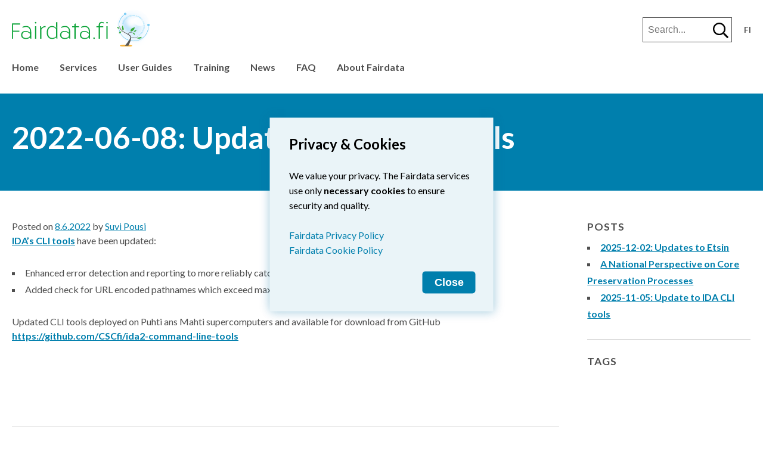

--- FILE ---
content_type: text/html; charset=UTF-8
request_url: https://www.fairdata.fi/en/2022-06-08-update-to-ida-cli-tools/
body_size: 38256
content:
<!doctype html>
<html lang="en-GB">
<head>
	<meta charset="UTF-8">
	<meta name="viewport" content="width=device-width, initial-scale=1">
	<link rel="profile" href="http://gmpg.org/xfn/11">

	<title>2022-06-08: Update to IDA CLI tools | Fairdata</title>
<link rel="alternate" href="https://www.fairdata.fi/2022-06-08-paivitys-idan-komentorivityokaluihin/" hreflang="fi" />
<link rel="alternate" href="https://www.fairdata.fi/en/2022-06-08-update-to-ida-cli-tools/" hreflang="en" />

<!-- The SEO Framework by Sybre Waaijer -->
<link rel="canonical" href="https://www.fairdata.fi/en/2022-06-08-update-to-ida-cli-tools/" />
<meta name="description" content="IDA’s CLI tools have been updated: Updated CLI tools deployed on Puhti ans Mahti supercomputers and available for download from GitHub https://github.com/CSCfi/" />
<meta property="og:type" content="article" />
<meta property="og:locale" content="en_GB" />
<meta property="og:site_name" content="Fairdata" />
<meta property="og:title" content="2022-06-08: Update to IDA CLI tools | Fairdata" />
<meta property="og:description" content="IDA’s CLI tools have been updated: Updated CLI tools deployed on Puhti ans Mahti supercomputers and available for download from GitHub https://github.com/CSCfi/ida2-command-line-tools…" />
<meta property="og:url" content="https://www.fairdata.fi/en/2022-06-08-update-to-ida-cli-tools/" />
<meta property="article:published_time" content="2022-06-08T08:54:04+00:00" />
<meta property="article:modified_time" content="2022-06-08T09:18:50+00:00" />
<meta name="twitter:card" content="summary_large_image" />
<meta name="twitter:title" content="2022-06-08: Update to IDA CLI tools | Fairdata" />
<meta name="twitter:description" content="IDA’s CLI tools have been updated: Updated CLI tools deployed on Puhti ans Mahti supercomputers and available for download from GitHub https://github.com/CSCfi/ida2-command-line-tools…" />
<script type="application/ld+json">{"@context":"https://schema.org","@graph":[{"@type":"WebSite","@id":"https://www.fairdata.fi/en/#/schema/WebSite","url":"https://www.fairdata.fi/en/","name":"Fairdata","description":"Huolehdi tutkimusaineistoistasi","inLanguage":"en-GB","potentialAction":{"@type":"SearchAction","target":{"@type":"EntryPoint","urlTemplate":"https://www.fairdata.fi/en/search/{search_term_string}/"},"query-input":"required name=search_term_string"},"publisher":{"@type":"Organization","@id":"https://www.fairdata.fi/en/#/schema/Organization","name":"Fairdata","url":"https://www.fairdata.fi/en/"}},{"@type":"WebPage","@id":"https://www.fairdata.fi/en/2022-06-08-update-to-ida-cli-tools/","url":"https://www.fairdata.fi/en/2022-06-08-update-to-ida-cli-tools/","name":"2022-06-08: Update to IDA CLI tools | Fairdata","description":"IDA’s CLI tools have been updated: Updated CLI tools deployed on Puhti ans Mahti supercomputers and available for download from GitHub https://github.com/CSCfi/","inLanguage":"en-GB","isPartOf":{"@id":"https://www.fairdata.fi/en/#/schema/WebSite"},"breadcrumb":{"@type":"BreadcrumbList","@id":"https://www.fairdata.fi/en/#/schema/BreadcrumbList","itemListElement":[{"@type":"ListItem","position":1,"item":"https://www.fairdata.fi/en/","name":"Fairdata"},{"@type":"ListItem","position":2,"item":"https://www.fairdata.fi/en/category/changelog/","name":"Category: Change Log"},{"@type":"ListItem","position":3,"name":"2022-06-08: Update to IDA CLI tools"}]},"potentialAction":{"@type":"ReadAction","target":"https://www.fairdata.fi/en/2022-06-08-update-to-ida-cli-tools/"},"datePublished":"2022-06-08T08:54:04+00:00","dateModified":"2022-06-08T09:18:50+00:00","author":{"@type":"Person","@id":"https://www.fairdata.fi/en/#/schema/Person/251022cbcc2e2921c5f1260cb112c94a","name":"Suvi Pousi"}}]}</script>
<!-- / The SEO Framework by Sybre Waaijer | 3.41ms meta | 0.13ms boot -->

<link rel="alternate" type="application/rss+xml" title="Fairdata &raquo; Feed" href="https://www.fairdata.fi/en/feed/" />
<link rel="alternate" type="application/rss+xml" title="Fairdata &raquo; Comments Feed" href="https://www.fairdata.fi/en/comments/feed/" />
<link rel="alternate" title="oEmbed (JSON)" type="application/json+oembed" href="https://www.fairdata.fi/wp-json/oembed/1.0/embed?url=https%3A%2F%2Fwww.fairdata.fi%2Fen%2F2022-06-08-update-to-ida-cli-tools%2F&#038;lang=en" />
<link rel="alternate" title="oEmbed (XML)" type="text/xml+oembed" href="https://www.fairdata.fi/wp-json/oembed/1.0/embed?url=https%3A%2F%2Fwww.fairdata.fi%2Fen%2F2022-06-08-update-to-ida-cli-tools%2F&#038;format=xml&#038;lang=en" />
<style id='wp-img-auto-sizes-contain-inline-css'>
img:is([sizes=auto i],[sizes^="auto," i]){contain-intrinsic-size:3000px 1500px}
/*# sourceURL=wp-img-auto-sizes-contain-inline-css */
</style>
<style id='wp-emoji-styles-inline-css'>

	img.wp-smiley, img.emoji {
		display: inline !important;
		border: none !important;
		box-shadow: none !important;
		height: 1em !important;
		width: 1em !important;
		margin: 0 0.07em !important;
		vertical-align: -0.1em !important;
		background: none !important;
		padding: 0 !important;
	}
/*# sourceURL=wp-emoji-styles-inline-css */
</style>
<style id='wp-block-library-inline-css'>
:root{--wp-block-synced-color:#7a00df;--wp-block-synced-color--rgb:122,0,223;--wp-bound-block-color:var(--wp-block-synced-color);--wp-editor-canvas-background:#ddd;--wp-admin-theme-color:#007cba;--wp-admin-theme-color--rgb:0,124,186;--wp-admin-theme-color-darker-10:#006ba1;--wp-admin-theme-color-darker-10--rgb:0,107,160.5;--wp-admin-theme-color-darker-20:#005a87;--wp-admin-theme-color-darker-20--rgb:0,90,135;--wp-admin-border-width-focus:2px}@media (min-resolution:192dpi){:root{--wp-admin-border-width-focus:1.5px}}.wp-element-button{cursor:pointer}:root .has-very-light-gray-background-color{background-color:#eee}:root .has-very-dark-gray-background-color{background-color:#313131}:root .has-very-light-gray-color{color:#eee}:root .has-very-dark-gray-color{color:#313131}:root .has-vivid-green-cyan-to-vivid-cyan-blue-gradient-background{background:linear-gradient(135deg,#00d084,#0693e3)}:root .has-purple-crush-gradient-background{background:linear-gradient(135deg,#34e2e4,#4721fb 50%,#ab1dfe)}:root .has-hazy-dawn-gradient-background{background:linear-gradient(135deg,#faaca8,#dad0ec)}:root .has-subdued-olive-gradient-background{background:linear-gradient(135deg,#fafae1,#67a671)}:root .has-atomic-cream-gradient-background{background:linear-gradient(135deg,#fdd79a,#004a59)}:root .has-nightshade-gradient-background{background:linear-gradient(135deg,#330968,#31cdcf)}:root .has-midnight-gradient-background{background:linear-gradient(135deg,#020381,#2874fc)}:root{--wp--preset--font-size--normal:16px;--wp--preset--font-size--huge:42px}.has-regular-font-size{font-size:1em}.has-larger-font-size{font-size:2.625em}.has-normal-font-size{font-size:var(--wp--preset--font-size--normal)}.has-huge-font-size{font-size:var(--wp--preset--font-size--huge)}.has-text-align-center{text-align:center}.has-text-align-left{text-align:left}.has-text-align-right{text-align:right}.has-fit-text{white-space:nowrap!important}#end-resizable-editor-section{display:none}.aligncenter{clear:both}.items-justified-left{justify-content:flex-start}.items-justified-center{justify-content:center}.items-justified-right{justify-content:flex-end}.items-justified-space-between{justify-content:space-between}.screen-reader-text{border:0;clip-path:inset(50%);height:1px;margin:-1px;overflow:hidden;padding:0;position:absolute;width:1px;word-wrap:normal!important}.screen-reader-text:focus{background-color:#ddd;clip-path:none;color:#444;display:block;font-size:1em;height:auto;left:5px;line-height:normal;padding:15px 23px 14px;text-decoration:none;top:5px;width:auto;z-index:100000}html :where(.has-border-color){border-style:solid}html :where([style*=border-top-color]){border-top-style:solid}html :where([style*=border-right-color]){border-right-style:solid}html :where([style*=border-bottom-color]){border-bottom-style:solid}html :where([style*=border-left-color]){border-left-style:solid}html :where([style*=border-width]){border-style:solid}html :where([style*=border-top-width]){border-top-style:solid}html :where([style*=border-right-width]){border-right-style:solid}html :where([style*=border-bottom-width]){border-bottom-style:solid}html :where([style*=border-left-width]){border-left-style:solid}html :where(img[class*=wp-image-]){height:auto;max-width:100%}:where(figure){margin:0 0 1em}html :where(.is-position-sticky){--wp-admin--admin-bar--position-offset:var(--wp-admin--admin-bar--height,0px)}@media screen and (max-width:600px){html :where(.is-position-sticky){--wp-admin--admin-bar--position-offset:0px}}

/*# sourceURL=wp-block-library-inline-css */
</style><style id='global-styles-inline-css'>
:root{--wp--preset--aspect-ratio--square: 1;--wp--preset--aspect-ratio--4-3: 4/3;--wp--preset--aspect-ratio--3-4: 3/4;--wp--preset--aspect-ratio--3-2: 3/2;--wp--preset--aspect-ratio--2-3: 2/3;--wp--preset--aspect-ratio--16-9: 16/9;--wp--preset--aspect-ratio--9-16: 9/16;--wp--preset--color--black: #000000;--wp--preset--color--cyan-bluish-gray: #abb8c3;--wp--preset--color--white: #ffffff;--wp--preset--color--pale-pink: #f78da7;--wp--preset--color--vivid-red: #cf2e2e;--wp--preset--color--luminous-vivid-orange: #ff6900;--wp--preset--color--luminous-vivid-amber: #fcb900;--wp--preset--color--light-green-cyan: #7bdcb5;--wp--preset--color--vivid-green-cyan: #00d084;--wp--preset--color--pale-cyan-blue: #8ed1fc;--wp--preset--color--vivid-cyan-blue: #0693e3;--wp--preset--color--vivid-purple: #9b51e0;--wp--preset--gradient--vivid-cyan-blue-to-vivid-purple: linear-gradient(135deg,rgb(6,147,227) 0%,rgb(155,81,224) 100%);--wp--preset--gradient--light-green-cyan-to-vivid-green-cyan: linear-gradient(135deg,rgb(122,220,180) 0%,rgb(0,208,130) 100%);--wp--preset--gradient--luminous-vivid-amber-to-luminous-vivid-orange: linear-gradient(135deg,rgb(252,185,0) 0%,rgb(255,105,0) 100%);--wp--preset--gradient--luminous-vivid-orange-to-vivid-red: linear-gradient(135deg,rgb(255,105,0) 0%,rgb(207,46,46) 100%);--wp--preset--gradient--very-light-gray-to-cyan-bluish-gray: linear-gradient(135deg,rgb(238,238,238) 0%,rgb(169,184,195) 100%);--wp--preset--gradient--cool-to-warm-spectrum: linear-gradient(135deg,rgb(74,234,220) 0%,rgb(151,120,209) 20%,rgb(207,42,186) 40%,rgb(238,44,130) 60%,rgb(251,105,98) 80%,rgb(254,248,76) 100%);--wp--preset--gradient--blush-light-purple: linear-gradient(135deg,rgb(255,206,236) 0%,rgb(152,150,240) 100%);--wp--preset--gradient--blush-bordeaux: linear-gradient(135deg,rgb(254,205,165) 0%,rgb(254,45,45) 50%,rgb(107,0,62) 100%);--wp--preset--gradient--luminous-dusk: linear-gradient(135deg,rgb(255,203,112) 0%,rgb(199,81,192) 50%,rgb(65,88,208) 100%);--wp--preset--gradient--pale-ocean: linear-gradient(135deg,rgb(255,245,203) 0%,rgb(182,227,212) 50%,rgb(51,167,181) 100%);--wp--preset--gradient--electric-grass: linear-gradient(135deg,rgb(202,248,128) 0%,rgb(113,206,126) 100%);--wp--preset--gradient--midnight: linear-gradient(135deg,rgb(2,3,129) 0%,rgb(40,116,252) 100%);--wp--preset--font-size--small: 13px;--wp--preset--font-size--medium: 20px;--wp--preset--font-size--large: 36px;--wp--preset--font-size--x-large: 42px;--wp--preset--spacing--20: 0.44rem;--wp--preset--spacing--30: 0.67rem;--wp--preset--spacing--40: 1rem;--wp--preset--spacing--50: 1.5rem;--wp--preset--spacing--60: 2.25rem;--wp--preset--spacing--70: 3.38rem;--wp--preset--spacing--80: 5.06rem;--wp--preset--shadow--natural: 6px 6px 9px rgba(0, 0, 0, 0.2);--wp--preset--shadow--deep: 12px 12px 50px rgba(0, 0, 0, 0.4);--wp--preset--shadow--sharp: 6px 6px 0px rgba(0, 0, 0, 0.2);--wp--preset--shadow--outlined: 6px 6px 0px -3px rgb(255, 255, 255), 6px 6px rgb(0, 0, 0);--wp--preset--shadow--crisp: 6px 6px 0px rgb(0, 0, 0);}:where(.is-layout-flex){gap: 0.5em;}:where(.is-layout-grid){gap: 0.5em;}body .is-layout-flex{display: flex;}.is-layout-flex{flex-wrap: wrap;align-items: center;}.is-layout-flex > :is(*, div){margin: 0;}body .is-layout-grid{display: grid;}.is-layout-grid > :is(*, div){margin: 0;}:where(.wp-block-columns.is-layout-flex){gap: 2em;}:where(.wp-block-columns.is-layout-grid){gap: 2em;}:where(.wp-block-post-template.is-layout-flex){gap: 1.25em;}:where(.wp-block-post-template.is-layout-grid){gap: 1.25em;}.has-black-color{color: var(--wp--preset--color--black) !important;}.has-cyan-bluish-gray-color{color: var(--wp--preset--color--cyan-bluish-gray) !important;}.has-white-color{color: var(--wp--preset--color--white) !important;}.has-pale-pink-color{color: var(--wp--preset--color--pale-pink) !important;}.has-vivid-red-color{color: var(--wp--preset--color--vivid-red) !important;}.has-luminous-vivid-orange-color{color: var(--wp--preset--color--luminous-vivid-orange) !important;}.has-luminous-vivid-amber-color{color: var(--wp--preset--color--luminous-vivid-amber) !important;}.has-light-green-cyan-color{color: var(--wp--preset--color--light-green-cyan) !important;}.has-vivid-green-cyan-color{color: var(--wp--preset--color--vivid-green-cyan) !important;}.has-pale-cyan-blue-color{color: var(--wp--preset--color--pale-cyan-blue) !important;}.has-vivid-cyan-blue-color{color: var(--wp--preset--color--vivid-cyan-blue) !important;}.has-vivid-purple-color{color: var(--wp--preset--color--vivid-purple) !important;}.has-black-background-color{background-color: var(--wp--preset--color--black) !important;}.has-cyan-bluish-gray-background-color{background-color: var(--wp--preset--color--cyan-bluish-gray) !important;}.has-white-background-color{background-color: var(--wp--preset--color--white) !important;}.has-pale-pink-background-color{background-color: var(--wp--preset--color--pale-pink) !important;}.has-vivid-red-background-color{background-color: var(--wp--preset--color--vivid-red) !important;}.has-luminous-vivid-orange-background-color{background-color: var(--wp--preset--color--luminous-vivid-orange) !important;}.has-luminous-vivid-amber-background-color{background-color: var(--wp--preset--color--luminous-vivid-amber) !important;}.has-light-green-cyan-background-color{background-color: var(--wp--preset--color--light-green-cyan) !important;}.has-vivid-green-cyan-background-color{background-color: var(--wp--preset--color--vivid-green-cyan) !important;}.has-pale-cyan-blue-background-color{background-color: var(--wp--preset--color--pale-cyan-blue) !important;}.has-vivid-cyan-blue-background-color{background-color: var(--wp--preset--color--vivid-cyan-blue) !important;}.has-vivid-purple-background-color{background-color: var(--wp--preset--color--vivid-purple) !important;}.has-black-border-color{border-color: var(--wp--preset--color--black) !important;}.has-cyan-bluish-gray-border-color{border-color: var(--wp--preset--color--cyan-bluish-gray) !important;}.has-white-border-color{border-color: var(--wp--preset--color--white) !important;}.has-pale-pink-border-color{border-color: var(--wp--preset--color--pale-pink) !important;}.has-vivid-red-border-color{border-color: var(--wp--preset--color--vivid-red) !important;}.has-luminous-vivid-orange-border-color{border-color: var(--wp--preset--color--luminous-vivid-orange) !important;}.has-luminous-vivid-amber-border-color{border-color: var(--wp--preset--color--luminous-vivid-amber) !important;}.has-light-green-cyan-border-color{border-color: var(--wp--preset--color--light-green-cyan) !important;}.has-vivid-green-cyan-border-color{border-color: var(--wp--preset--color--vivid-green-cyan) !important;}.has-pale-cyan-blue-border-color{border-color: var(--wp--preset--color--pale-cyan-blue) !important;}.has-vivid-cyan-blue-border-color{border-color: var(--wp--preset--color--vivid-cyan-blue) !important;}.has-vivid-purple-border-color{border-color: var(--wp--preset--color--vivid-purple) !important;}.has-vivid-cyan-blue-to-vivid-purple-gradient-background{background: var(--wp--preset--gradient--vivid-cyan-blue-to-vivid-purple) !important;}.has-light-green-cyan-to-vivid-green-cyan-gradient-background{background: var(--wp--preset--gradient--light-green-cyan-to-vivid-green-cyan) !important;}.has-luminous-vivid-amber-to-luminous-vivid-orange-gradient-background{background: var(--wp--preset--gradient--luminous-vivid-amber-to-luminous-vivid-orange) !important;}.has-luminous-vivid-orange-to-vivid-red-gradient-background{background: var(--wp--preset--gradient--luminous-vivid-orange-to-vivid-red) !important;}.has-very-light-gray-to-cyan-bluish-gray-gradient-background{background: var(--wp--preset--gradient--very-light-gray-to-cyan-bluish-gray) !important;}.has-cool-to-warm-spectrum-gradient-background{background: var(--wp--preset--gradient--cool-to-warm-spectrum) !important;}.has-blush-light-purple-gradient-background{background: var(--wp--preset--gradient--blush-light-purple) !important;}.has-blush-bordeaux-gradient-background{background: var(--wp--preset--gradient--blush-bordeaux) !important;}.has-luminous-dusk-gradient-background{background: var(--wp--preset--gradient--luminous-dusk) !important;}.has-pale-ocean-gradient-background{background: var(--wp--preset--gradient--pale-ocean) !important;}.has-electric-grass-gradient-background{background: var(--wp--preset--gradient--electric-grass) !important;}.has-midnight-gradient-background{background: var(--wp--preset--gradient--midnight) !important;}.has-small-font-size{font-size: var(--wp--preset--font-size--small) !important;}.has-medium-font-size{font-size: var(--wp--preset--font-size--medium) !important;}.has-large-font-size{font-size: var(--wp--preset--font-size--large) !important;}.has-x-large-font-size{font-size: var(--wp--preset--font-size--x-large) !important;}
/*# sourceURL=global-styles-inline-css */
</style>

<style id='classic-theme-styles-inline-css'>
/*! This file is auto-generated */
.wp-block-button__link{color:#fff;background-color:#32373c;border-radius:9999px;box-shadow:none;text-decoration:none;padding:calc(.667em + 2px) calc(1.333em + 2px);font-size:1.125em}.wp-block-file__button{background:#32373c;color:#fff;text-decoration:none}
/*# sourceURL=/wp-includes/css/classic-themes.min.css */
</style>
<link rel='stylesheet' id='fairdata-style-css' href='https://www.fairdata.fi/wp-content/themes/fairdata/style.css?ver=1.5.5' media='all' />
<script src="https://www.fairdata.fi/wp-includes/js/jquery/jquery.min.js?ver=3.7.1" id="jquery-core-js"></script>
<script src="https://www.fairdata.fi/wp-includes/js/jquery/jquery-migrate.min.js?ver=3.4.1" id="jquery-migrate-js"></script>
<link rel="https://api.w.org/" href="https://www.fairdata.fi/wp-json/" /><link rel="alternate" title="JSON" type="application/json" href="https://www.fairdata.fi/wp-json/wp/v2/posts/7460" /><link rel="EditURI" type="application/rsd+xml" title="RSD" href="https://www.fairdata.fi/xmlrpc.php?rsd" />
    <link href="https://fonts.googleapis.com/css?family=Lato:400,700" rel="stylesheet">
	<link rel="apple-touch-icon" sizes="57x57" href="/apple-icon-57x57.png">
	<link rel="apple-touch-icon" sizes="60x60" href="/apple-icon-60x60.png">
	<link rel="apple-touch-icon" sizes="72x72" href="/apple-icon-72x72.png">
	<link rel="apple-touch-icon" sizes="76x76" href="/apple-icon-76x76.png">
	<link rel="apple-touch-icon" sizes="114x114" href="/apple-icon-114x114.png">
	<link rel="apple-touch-icon" sizes="120x120" href="/apple-icon-120x120.png">
	<link rel="apple-touch-icon" sizes="144x144" href="/apple-icon-144x144.png">
	<link rel="apple-touch-icon" sizes="152x152" href="/apple-icon-152x152.png">
	<link rel="apple-touch-icon" sizes="180x180" href="/apple-icon-180x180.png">
	<link rel="icon" type="image/png" sizes="192x192"  href="/android-icon-192x192.png">
	<link rel="icon" type="image/png" sizes="32x32" href="/favicon-32x32.png">
	<link rel="icon" type="image/png" sizes="96x96" href="/favicon-96x96.png">
	<link rel="icon" type="image/png" sizes="16x16" href="/favicon-16x16.png">
    <link rel="manifest" href="/site.webmanifest">
    <link rel="mask-icon" href="/safari-pinned-tab.svg" color="#0096cc">
    <meta name="msapplication-TileColor" content="#ffffff">
    <meta name="theme-color" content="#ffffff">
    <link rel="stylesheet" href="https://sso.fairdata.fi/notification.css">
    <script src="https://sso.fairdata.fi/notification.js"></script> 
	<meta name="fdwe-service" content="INFO">
    <script src="https://metrics.fairdata.fi/fdwe.js"></script>
	</head>

<body class="wp-singular post-template-default single single-post postid-7460 single-format-standard wp-theme-fairdata">
<div id="page" class="site">
	<a class="skip-link screen-reader-text" href="#content">Skip to content</a>

	<header id="masthead" class="site-header">

        <div class="white">


        	<div class="container">
					<div class="row flex-container">
					<div id="logo">
        				<a href="https://www.fairdata.fi/"><img src="/wp-content/themes/fairdata/images/fairdata-logo.svg" width="232" alt="Fairdata home"></a>
        			</div> <!-- #logo -->
						<div id="search">
							<form role="search" method="get" class="search-form" action="https://www.fairdata.fi/en/">
											 <label>
													 <span class="screen-reader-text">Search for:</span>
													 <input type="search" class="search-field"
															 placeholder="Search..."
															 value="" name="s"
															 title="Search for:" />
											 </label>

													 <button type="submit" id="searchsubmit" class="btn btn-success" name="Search">

															 <img alt="Search" src="https://www.fairdata.fi/wp-content/themes/fairdata/images/search.svg">
													 </button>
									 </form>
						</div>
						<div id="languages">
				<ul>
				<li class="lang-item"><a aria-label="Vaihda kieli suomeksi" href="https://www.fairdata.fi/2022-06-08-paivitys-idan-komentorivityokaluihin/">fi</a></li><li class="lang-item current-lang"><a aria-label="Change language to English" href="https://www.fairdata.fi/en/2022-06-08-update-to-ida-cli-tools/">en</a></li>				</ul>
		
        		</div> 
				<div class="clear"></div>

					</div>




        		<div class="row ofv">

        			

        			<div class="" id="site-navigation">

					<button  id="toggle" class="menu-toggle" aria-controls="primary-menu" aria-expanded="false">Primary Menu</button>

        			<div class="nav-wrapper ">
          			<div class="nav-inner">

		 <nav  class="main-navigation">

			<div class="menu-navigation_en-container"><ul id="primary-menu" class="nav"><li id="menu-item-540" class="menu-item menu-item-type-custom menu-item-object-custom menu-item-540"><a href="/en/">Home</a></li>
<li id="menu-item-457" class="menu-item menu-item-type-custom menu-item-object-custom menu-item-has-children menu-item-457"><a href="#">Services</a>
<ul class="sub-menu">
	<li id="menu-item-358" class="menu-item menu-item-type-post_type menu-item-object-page menu-item-358"><a href="https://www.fairdata.fi/en/ida/">IDA – Safe storage for FAIR research data</a></li>
	<li id="menu-item-401" class="menu-item menu-item-type-post_type menu-item-object-page menu-item-401"><a href="https://www.fairdata.fi/en/qvain/">Qvain – Research Dataset Description Tool</a></li>
	<li id="menu-item-749" class="menu-item menu-item-type-post_type menu-item-object-page menu-item-749"><a href="https://www.fairdata.fi/en/etsin/">Etsin – Research Data Finder</a></li>
	<li id="menu-item-409" class="menu-item menu-item-type-post_type menu-item-object-page menu-item-409"><a href="https://www.fairdata.fi/en/metax/">Metax API – Interfaces for transferring and reading metadata</a></li>
	<li id="menu-item-424" class="menu-item menu-item-type-post_type menu-item-object-page menu-item-424"><a href="https://www.fairdata.fi/en/dps-for-research-data/">Digital Preservation Service for Research Data</a></li>
	<li id="menu-item-5248" class="menu-item menu-item-type-post_type menu-item-object-page menu-item-5248"><a href="https://www.fairdata.fi/en/avaa/">AVAA – Open Data Publishing Platform</a></li>
	<li id="menu-item-7948" class="menu-item menu-item-type-post_type menu-item-object-page menu-item-7948"><a href="https://www.fairdata.fi/en/fairdata-demo-environment/">Fairdata demo environment</a></li>
</ul>
</li>
<li id="menu-item-5118" class="menu-item menu-item-type-custom menu-item-object-custom menu-item-has-children menu-item-5118"><a href="#">User Guides</a>
<ul class="sub-menu">
	<li id="menu-item-5294" class="menu-item menu-item-type-post_type menu-item-object-page menu-item-5294"><a href="https://www.fairdata.fi/en/fairdata-quick-guide/">Quick Guide for Publishing Data</a></li>
	<li id="menu-item-9232" class="menu-item menu-item-type-post_type menu-item-object-page menu-item-9232"><a href="https://www.fairdata.fi/en/quick-guide-for-ingesting-data-to-digital-preservation/">Quick Guide for Ingesting Data to Digital Preservation</a></li>
	<li id="menu-item-725" class="menu-item menu-item-type-post_type menu-item-object-page menu-item-725"><a href="https://www.fairdata.fi/en/quick-start-guide/">IDA Quick Start Guide</a></li>
	<li id="menu-item-726" class="menu-item menu-item-type-post_type menu-item-object-page menu-item-726"><a href="https://www.fairdata.fi/en/user-guide/">IDA User Guide</a></li>
	<li id="menu-item-7084" class="menu-item menu-item-type-post_type menu-item-object-page menu-item-7084"><a href="https://www.fairdata.fi/en/qvain-quick-start-guide/">Qvain Quick Start Guide</a></li>
	<li id="menu-item-1453" class="menu-item menu-item-type-post_type menu-item-object-page menu-item-1453"><a href="https://www.fairdata.fi/en/qvain-user-guide/">Qvain User Guide</a></li>
</ul>
</li>
<li id="menu-item-525" class="menu-item menu-item-type-custom menu-item-object-custom menu-item-has-children menu-item-525"><a href="#">Training</a>
<ul class="sub-menu">
	<li id="menu-item-522" class="menu-item menu-item-type-post_type menu-item-object-page menu-item-522"><a href="https://www.fairdata.fi/en/training/">Training information</a></li>
	<li id="menu-item-1305" class="menu-item menu-item-type-post_type menu-item-object-page menu-item-1305"><a href="https://www.fairdata.fi/en/data-management-checklist/">Data management checklist</a></li>
</ul>
</li>
<li id="menu-item-5954" class="menu-item menu-item-type-post_type menu-item-object-page current_page_parent menu-item-5954"><a href="https://www.fairdata.fi/en/news/">News</a></li>
<li id="menu-item-2549" class="menu-item menu-item-type-post_type menu-item-object-page menu-item-2549"><a href="https://www.fairdata.fi/en/faq/">FAQ</a></li>
<li id="menu-item-3945" class="menu-item menu-item-type-custom menu-item-object-custom menu-item-has-children menu-item-3945"><a href="#">About Fairdata</a>
<ul class="sub-menu">
	<li id="menu-item-3949" class="menu-item menu-item-type-post_type menu-item-object-page menu-item-3949"><a href="https://www.fairdata.fi/en/about-fairdata/fairdata-services/">About</a></li>
	<li id="menu-item-6313" class="menu-item menu-item-type-post_type menu-item-object-page menu-item-6313"><a href="https://www.fairdata.fi/en/fairdata-network/">Fairdata network</a></li>
	<li id="menu-item-324" class="menu-item menu-item-type-post_type menu-item-object-page menu-item-324"><a href="https://www.fairdata.fi/en/about-fairdata/fair-principles/">FAIR principles</a></li>
	<li id="menu-item-329" class="menu-item menu-item-type-post_type menu-item-object-page menu-item-329"><a href="https://www.fairdata.fi/en/about-fairdata/benefits/">Fairdata benefits</a></li>
	<li id="menu-item-8068" class="menu-item menu-item-type-post_type menu-item-object-page menu-item-8068"><a href="https://www.fairdata.fi/en/dataset-views-and-downloads/">Dataset Views and Downloads</a></li>
	<li id="menu-item-5114" class="menu-item menu-item-type-post_type menu-item-object-page menu-item-5114"><a href="https://www.fairdata.fi/en/about-fairdata/contact-and-feedback/">Contact Us</a></li>
</ul>
</li>
</ul></div>
        		</nav>

		<!-- #site-navigation -->
          </div> <!-- .nav-inner -->
        </div> <!-- .nav-wrapper -->

        		</div><!-- .tencol las -->


   

        		<div class="clear"></div>

        		</div><!-- .row -->

        		<div class="clear"></div>

        	</div><!-- .container -->
        </div> <!-- .white -->





	</header><!-- #masthead -->

	<div id="content" class="site-content">

	<div id="primary" class="content-area">
		<main id="main" class="site-main">

				 <div class="blue-light section">
<div class="container">
<div class="row ofv">


<div class="twelvecol last">
	<header class="entry-header">
		<h1 class="entry-title">2022-06-08: Update to IDA CLI tools</h1>	</header><!-- .entry-header -->

</div> <!-- .twelvecol last -->

<div class="clear"></div>

</div> <!--.row-->
</div> <!-- .container -->
</div>




<div class="white">
	<div class="section">
		<div class="container">
			<div class="row page-content">
				<div class="ninecol">
		 
<article id="post-7460" class="post-7460 post type-post status-publish format-standard hentry category-changelog">
	<header class="entry-header">
					<div class="entry-meta">
				<span class="posted-on">Posted on <a href="https://www.fairdata.fi/en/2022-06-08-update-to-ida-cli-tools/" rel="bookmark"><time class="entry-date published" datetime="2022-06-08T11:54:04+03:00">8.6.2022</time><time class="updated" datetime="2022-06-08T12:18:50+03:00">8.6.2022</time></a></span><span class="byline"> by <span class="author vcard"><a class="url fn n" href="https://www.fairdata.fi/en/author/suvi/">Suvi Pousi</a></span></span>			</div><!-- .entry-meta -->
			</header><!-- .entry-header -->

	
	<div class="entry-content">
		<p><a href="https://github.com/CSCfi/ida2-command-line-tools">IDA’s CLI tools</a> have been updated:</p>
<ul>
<li>Enhanced error detection and reporting to more reliably catch all errors and provide useful error descriptions</li>
<li>Added check for URL encoded pathnames which exceed maximum allowed length of 200 characters</li>
</ul>
<p>Updated CLI tools deployed on Puhti ans Mahti supercomputers and available for download from GitHub <a href="https://github.com/CSCfi/ida2-command-line-tools">https://github.com/CSCfi/ida2-command-line-tools</a></p>
	</div><!-- .entry-content -->

	<footer class="entry-footer">
			</footer><!-- .entry-footer -->
</article><!-- #post-7460 -->

				<hr>
				<div class="nav-links">
				<div class="nav-previous">
				<a href="https://www.fairdata.fi/en/2022-05-03-updates-to-etsin-qvain-and-metax/" rel="prev"><img src="/wp-content/themes/fairdata/images/previous.svg" alt=""/><h5>Previous</h5>2022-05-03: Updates to Etsin, Qvain and Metax</a> 
				</div>
				<div class="nav-next">
				<a href="https://www.fairdata.fi/en/2022-06-07-updates-to-etsin-qvain-and-metax/" rel="next"><img src="/wp-content/themes/fairdata/images/next.svg" alt=""/><h5>Next</h5>2022-06-07: Updates to Etsin, Qvain and Metax</a> 		
			</div>
				</div> <!-- .nav links -->		
				
				</div> <!-- .ninecol -->
						<div class="threecol last" id="sidebar">
							
<aside id="secondary" class="widget-area">
	
		<h5>Posts</h5>
		<ul>
        

				<li><a href="https://www.fairdata.fi/en/2025-12-02-updates-to-etsin/">2025-12-02: Updates to Etsin</a></li>




					

				<li><a href="https://www.fairdata.fi/en/a-national-perspective-on-core-preservation-processes/">A National Perspective on Core Preservation Processes</a></li>




					

				<li><a href="https://www.fairdata.fi/en/2025-11-05-update-to-ida-cli-tools/">2025-11-05: Update to IDA CLI tools</a></li>




					
	</ul>
	<hr>
          <h5>Tags</h5>
			<ul id="sidebar-tags">
							</ul>
		</aside><!-- #secondary -->
							</div>	

			</div> <!-- .row -->
		</div> <!-- .container -->
	</div> <!-- .section -->
</div> <!-- .blue-lighter -->
		
		</main><!-- #main -->
	</div><!-- #primary -->


	</div><!-- #content -->

	<footer id="colophon" class="site-footer fd-footer  section">
    	<div class="container">
    		<div class="row">
    			<div class="fivecol">
					<div class="service-provider-info">
				<span>Fairdata</span>
								<a href="https://www.fairdata.fi/en/fairdata-services/">
					<img width="175px" src="https://www.fairdata.fi/wp-content/uploads/2024/02/Supporting-EOSC_ColourPos.jpg" alt="Supporting EOSC" class="logo">
				</a>
								<p>Fairdata services are offered by the <strong>Ministry of Education and Culture</strong> and produced by <strong>CSC – IT Center for Science Ltd</strong>.</p>
				</div>
    			</div> 

				<div class="sevencol last">
					<div class="row">
		
					    			<div class="threecol">
    			
				<span>
					Information				</span>
					
				<p><a href="https://www.fairdata.fi/en/terms-and-policies/" target="_blank" rel="noopener">Terms and Policies</a></p>
<p><a href="https://www.fairdata.fi/en/contracts-and-privacy/" target="_blank" rel="noopener">Contracts and Privacy</a></p>


    			
				</div> <!-- .fourcol last -->
				    			<div class="threecol">
    			
				<span>
					Accessibility				</span>
					
				<p><a href="https://www.fairdata.fi/en/accessibility/" target="_blank" rel="noopener">Accessibility statement</a></p>


    			
				</div> <!-- .fourcol last -->
				    			<div class="threecol">
    			
				<span>
					Contact				</span>
					
				<p><a href="mailto:servicedesk@csc.fi">servicedesk@csc.fi</a></p>


    			
				</div> <!-- .fourcol last -->
				    			<div class="threecol last">
    			
				<span>
					Follow				</span>
					
				<p><a href="https://bsky.app/profile/fairdata.fi" rel="noopener" target="_blank" title="Follow us on Bluesky"><img decoding="async" class="alignnone size-full wp-image-9166" role="img" src="https://www.fairdata.fi/wp-content/uploads/2025/01/bluesky.svg" alt="" width="20px" style="margin-right: 4px;vertical-align: middle" />@fairdata.fi<br />
</a></p>
<p><a href="https://www.fairdata.fi/en/news/" target="_blank" rel="noopener">What&#8217;s new</a></p>


    			
				</div> <!-- .fourcol last -->
									
					</div>
				</div>
			
            </div> <!-- //row -->
        </div> <!--//container -->
    </footer><!-- #colophon -->

</div><!-- #page -->

<script type="speculationrules">
{"prefetch":[{"source":"document","where":{"and":[{"href_matches":"/*"},{"not":{"href_matches":["/wp-*.php","/wp-admin/*","/wp-content/uploads/*","/wp-content/*","/wp-content/plugins/*","/wp-content/themes/fairdata/*","/*\\?(.+)"]}},{"not":{"selector_matches":"a[rel~=\"nofollow\"]"}},{"not":{"selector_matches":".no-prefetch, .no-prefetch a"}}]},"eagerness":"conservative"}]}
</script>
<script src="https://www.fairdata.fi/wp-content/themes/fairdata/js/navigation.2.js?ver=1.1" id="fairdata-navigation-js"></script>
<script src="https://www.fairdata.fi/wp-content/themes/fairdata/js/skip-link-focus-fix.js?ver=20151215" id="fairdata-skip-link-focus-fix-js"></script>
<script id="wp-emoji-settings" type="application/json">
{"baseUrl":"https://s.w.org/images/core/emoji/17.0.2/72x72/","ext":".png","svgUrl":"https://s.w.org/images/core/emoji/17.0.2/svg/","svgExt":".svg","source":{"concatemoji":"https://www.fairdata.fi/wp-includes/js/wp-emoji-release.min.js?ver=6.9"}}
</script>
<script type="module">
/*! This file is auto-generated */
const a=JSON.parse(document.getElementById("wp-emoji-settings").textContent),o=(window._wpemojiSettings=a,"wpEmojiSettingsSupports"),s=["flag","emoji"];function i(e){try{var t={supportTests:e,timestamp:(new Date).valueOf()};sessionStorage.setItem(o,JSON.stringify(t))}catch(e){}}function c(e,t,n){e.clearRect(0,0,e.canvas.width,e.canvas.height),e.fillText(t,0,0);t=new Uint32Array(e.getImageData(0,0,e.canvas.width,e.canvas.height).data);e.clearRect(0,0,e.canvas.width,e.canvas.height),e.fillText(n,0,0);const a=new Uint32Array(e.getImageData(0,0,e.canvas.width,e.canvas.height).data);return t.every((e,t)=>e===a[t])}function p(e,t){e.clearRect(0,0,e.canvas.width,e.canvas.height),e.fillText(t,0,0);var n=e.getImageData(16,16,1,1);for(let e=0;e<n.data.length;e++)if(0!==n.data[e])return!1;return!0}function u(e,t,n,a){switch(t){case"flag":return n(e,"\ud83c\udff3\ufe0f\u200d\u26a7\ufe0f","\ud83c\udff3\ufe0f\u200b\u26a7\ufe0f")?!1:!n(e,"\ud83c\udde8\ud83c\uddf6","\ud83c\udde8\u200b\ud83c\uddf6")&&!n(e,"\ud83c\udff4\udb40\udc67\udb40\udc62\udb40\udc65\udb40\udc6e\udb40\udc67\udb40\udc7f","\ud83c\udff4\u200b\udb40\udc67\u200b\udb40\udc62\u200b\udb40\udc65\u200b\udb40\udc6e\u200b\udb40\udc67\u200b\udb40\udc7f");case"emoji":return!a(e,"\ud83e\u1fac8")}return!1}function f(e,t,n,a){let r;const o=(r="undefined"!=typeof WorkerGlobalScope&&self instanceof WorkerGlobalScope?new OffscreenCanvas(300,150):document.createElement("canvas")).getContext("2d",{willReadFrequently:!0}),s=(o.textBaseline="top",o.font="600 32px Arial",{});return e.forEach(e=>{s[e]=t(o,e,n,a)}),s}function r(e){var t=document.createElement("script");t.src=e,t.defer=!0,document.head.appendChild(t)}a.supports={everything:!0,everythingExceptFlag:!0},new Promise(t=>{let n=function(){try{var e=JSON.parse(sessionStorage.getItem(o));if("object"==typeof e&&"number"==typeof e.timestamp&&(new Date).valueOf()<e.timestamp+604800&&"object"==typeof e.supportTests)return e.supportTests}catch(e){}return null}();if(!n){if("undefined"!=typeof Worker&&"undefined"!=typeof OffscreenCanvas&&"undefined"!=typeof URL&&URL.createObjectURL&&"undefined"!=typeof Blob)try{var e="postMessage("+f.toString()+"("+[JSON.stringify(s),u.toString(),c.toString(),p.toString()].join(",")+"));",a=new Blob([e],{type:"text/javascript"});const r=new Worker(URL.createObjectURL(a),{name:"wpTestEmojiSupports"});return void(r.onmessage=e=>{i(n=e.data),r.terminate(),t(n)})}catch(e){}i(n=f(s,u,c,p))}t(n)}).then(e=>{for(const n in e)a.supports[n]=e[n],a.supports.everything=a.supports.everything&&a.supports[n],"flag"!==n&&(a.supports.everythingExceptFlag=a.supports.everythingExceptFlag&&a.supports[n]);var t;a.supports.everythingExceptFlag=a.supports.everythingExceptFlag&&!a.supports.flag,a.supports.everything||((t=a.source||{}).concatemoji?r(t.concatemoji):t.wpemoji&&t.twemoji&&(r(t.twemoji),r(t.wpemoji)))});
//# sourceURL=https://www.fairdata.fi/wp-includes/js/wp-emoji-loader.min.js
</script>

<script src="https://www.fairdata.fi/wp-content/themes/fairdata/js/accordion.js"></script>
<script>

	mMenu('site-navigation');


		mMenu('sidebar');
</script>

</body>
</html>


--- FILE ---
content_type: text/css
request_url: https://www.fairdata.fi/wp-content/themes/fairdata/style.css?ver=1.5.5
body_size: 45171
content:
/*!
Theme Name: fairdata
Theme URI: http://underscores.me/
Author: Underscores.me
Author URI: http://underscores.me/
Description: Description
Version: 1.2.1
License: GNU General Public License v2 or later
License URI: LICENSE
Text Domain: fairdata
Tags: custom-background, custom-logo, custom-menu, featured-images, threaded-comments, translation-ready

This theme, like WordPress, is licensed under the GPL.
Use it to make something cool, have fun, and share what you've learned with others.

fairdata is based on Underscores https://underscores.me/, (C) 2012-2017 Automattic, Inc.
Underscores is distributed under the terms of the GNU GPL v2 or later.

Normalizing styles have been helped along thanks to the fine work of
Nicolas Gallagher and Jonathan Neal https://necolas.github.io/normalize.css/
*/
/*--------------------------------------------------------------
>>> TABLE OF CONTENTS:
----------------------------------------------------------------
# Normalize
# Typography
# Elements
# Forms
# Navigation
	## Links
	## Menus
# Accessibility
# Alignments
# Clearings
# Widgets
# Content
	## Posts and pages
	## Comments
# Infinite scroll
# Media
	## Captions
	## Galleries
--------------------------------------------------------------*/
/*--------------------------------------------------------------
# Normalize
--------------------------------------------------------------*/
/* normalize.css v8.0.0 | MIT License | github.com/necolas/normalize.css */

/* Document
	 ========================================================================== */

/**
 * 1. Correct the line height in all browsers.
 * 2. Prevent adjustments of font size after orientation changes in iOS.
 */

html {
	line-height: 1.15; /* 1 */
	-webkit-text-size-adjust: 100%; /* 2 */
}

/* Sections
	 ========================================================================== */

/**
 * Remove the margin in all browsers.
 */

body {
	margin: 0;
}

/**
 * Correct the font size and margin on `h1` elements within `section` and
 * `article` contexts in Chrome, Firefox, and Safari.
 */

h1 {
	font-size: 2em;
	margin: 0.67em 0;
}

/* Grouping content
	 ========================================================================== */

/**
 * 1. Add the correct box sizing in Firefox.
 * 2. Show the overflow in Edge and IE.
 */

hr {
	box-sizing: content-box; /* 1 */
	height: 0; /* 1 */
	overflow: visible; /* 2 */
}

/**
 * 1. Correct the inheritance and scaling of font size in all browsers.
 * 2. Correct the odd `em` font sizing in all browsers.
 */

pre {
	font-family: monospace, monospace; /* 1 */
	font-size: 1em; /* 2 */
}

/* Text-level semantics
	 ========================================================================== */

/**
 * Remove the gray background on active links in IE 10.
 */

a {
	background-color: transparent;
}

/**
 * 1. Remove the bottom border in Chrome 57-
 * 2. Add the correct text decoration in Chrome, Edge, IE, Opera, and Safari.
 */

abbr[title] {
	border-bottom: none; /* 1 */
	text-decoration: underline; /* 2 */
	text-decoration: underline dotted; /* 2 */
}

/**
 * Add the correct font weight in Chrome, Edge, and Safari.
 */

b,
strong {
	font-weight: bolder;
}

/**
 * 1. Correct the inheritance and scaling of font size in all browsers.
 * 2. Correct the odd `em` font sizing in all browsers.
 */

code,
kbd,
samp {
	font-family: monospace, monospace; /* 1 */
	font-size: 1em; /* 2 */
}

/**
 * Add the correct font size in all browsers.
 */

small {
	font-size: 80%;
}

/**
 * Prevent `sub` and `sup` elements from affecting the line height in
 * all browsers.
 */

sub,
sup {
	font-size: 75%;
	line-height: 0;
	position: relative;
	vertical-align: baseline;
}

sub {
	bottom: -0.25em;
}

sup {
	top: -0.5em;
}

/* Embedded content
	 ========================================================================== */

/**
 * Remove the border on images inside links in IE 10.
 */

img {
	border-style: none;
}

/* Forms
	 ========================================================================== */

/**
 * 1. Change the font styles in all browsers.
 * 2. Remove the margin in Firefox and Safari.
 */

button,
input,
optgroup,
select,
textarea {
	font-family: inherit; /* 1 */
	font-size: 100%; /* 1 */
	line-height: 1.15; /* 1 */
	margin: 0; /* 2 */
}

/**
 * Show the overflow in IE.
 * 1. Show the overflow in Edge.
 */

button,
input { /* 1 */
	overflow: visible;
}

/**
 * Remove the inheritance of text transform in Edge, Firefox, and IE.
 * 1. Remove the inheritance of text transform in Firefox.
 */

button,
select { /* 1 */
	text-transform: none;
}

/**
 * Correct the inability to style clickable types in iOS and Safari.
 */

button,
[type="button"],
[type="reset"],
[type="submit"] {
	-webkit-appearance: button;
}

/**
 * Remove the inner border and padding in Firefox.
 */

button::-moz-focus-inner,
[type="button"]::-moz-focus-inner,
[type="reset"]::-moz-focus-inner,
[type="submit"]::-moz-focus-inner {
	border-style: none;
	padding: 0;
}

/**
 * Restore the focus styles unset by the previous rule.
 */

button:-moz-focusring,
[type="button"]:-moz-focusring,
[type="reset"]:-moz-focusring,
[type="submit"]:-moz-focusring {
	outline: 1px dotted ButtonText;
}

/**
 * Correct the padding in Firefox.
 */

fieldset {
	padding: 0.35em 0.75em 0.625em;
}

/**
 * 1. Correct the text wrapping in Edge and IE.
 * 2. Correct the color inheritance from `fieldset` elements in IE.
 * 3. Remove the padding so developers are not caught out when they zero out
 *		`fieldset` elements in all browsers.
 */

legend {
	box-sizing: border-box; /* 1 */
	color: inherit; /* 2 */
	display: table; /* 1 */
	max-width: 100%; /* 1 */
	padding: 0; /* 3 */
	white-space: normal; /* 1 */
}

/**
 * Add the correct vertical alignment in Chrome, Firefox, and Opera.
 */

progress {
	vertical-align: baseline;
}

/**
 * Remove the default vertical scrollbar in IE 10+.
 */

textarea {
	overflow: auto;
}

/**
 * 1. Add the correct box sizing in IE 10.
 * 2. Remove the padding in IE 10.
 */

[type="checkbox"],
[type="radio"] {
	box-sizing: border-box; /* 1 */
	padding: 0; /* 2 */
}

/**
 * Correct the cursor style of increment and decrement buttons in Chrome.
 */

[type="number"]::-webkit-inner-spin-button,
[type="number"]::-webkit-outer-spin-button {
	height: auto;
}

/**
 * 1. Correct the odd appearance in Chrome and Safari.
 * 2. Correct the outline style in Safari.
 */

[type="search"] {
	-webkit-appearance: textfield; /* 1 */
	outline-offset: -2px; /* 2 */
}

/**
 * Remove the inner padding in Chrome and Safari on macOS.
 */

[type="search"]::-webkit-search-decoration {
	-webkit-appearance: none;
}

/**
 * 1. Correct the inability to style clickable types in iOS and Safari.
 * 2. Change font properties to `inherit` in Safari.
 */

::-webkit-file-upload-button {
	-webkit-appearance: button; /* 1 */
	font: inherit; /* 2 */
}

/* Interactive
	 ========================================================================== */

/*
 * Add the correct display in Edge, IE 10+, and Firefox.
 */

details {
	display: block;
}

/*
 * Add the correct display in all browsers.
 */

summary {
	display: list-item;
}

/* Misc
	 ========================================================================== */

/**
 * Add the correct display in IE 10+.
 */

template {
	display: none;
}

/**
 * Add the correct display in IE 10.
 */

[hidden] {
	display: none;
}

/*--------------------------------------------------------------
# Typography
--------------------------------------------------------------*/
body,
button,
input,
select,
optgroup,
textarea {
	color: #404040;
	font-family: sans-serif;
	font-size: 16px;
	font-size: 1rem;
	line-height: 1.5;
}

h1, h2, h3, h4, h5, h6 {
	clear: both;
}

p {
	margin-bottom: 1.5em;
}

dfn, cite, em, i {
	font-style: italic;
}

blockquote {
	margin: 0 1.5em;
}

address {
	margin: 0 0 1.5em;
}

pre {
	background: #eee;
	font-family: "Courier 10 Pitch", Courier, monospace;
	font-size: 15px;
	font-size: 0.9375rem;
	line-height: 1.6;
	margin-bottom: 1.6em;
	max-width: 100%;
	overflow: auto;
	padding: 1.6em;
}

code, kbd, tt, var {
	font-family: Monaco, Consolas, "Andale Mono", "DejaVu Sans Mono", monospace;
	font-size: 15px;
	font-size: 0.9375rem;
}

abbr, acronym {
	border-bottom: 1px dotted #666;
	cursor: help;
}

mark, ins {
	background: #fff9c0;
	text-decoration: none;
}

big {
	font-size: 125%;
}

/*--------------------------------------------------------------
# Elements
--------------------------------------------------------------*/
html {
	box-sizing: border-box;
}

*,
*:before,
*:after {
	/* Inherit box-sizing to make it easier to change the property for components that leverage other behavior; see https://css-tricks.com/inheriting-box-sizing-probably-slightly-better-best-practice/ */
	box-sizing: inherit;
}

body {
	background: #fff;
	/* Fallback for when there is no custom background color defined. */
}

hr {
	background-color: #ccc;
	border: 0;
	height: 1px;
	margin-bottom: 1.5em;
}

ul, ol {
	margin: 0 0 1.5em 3em;
}

ul {
	list-style: disc;
}

ol {
	list-style: decimal;
}

li > ul,
li > ol {
	margin-bottom: 0;
	margin-left: 1.5em;
}

dt {
	font-weight: bold;
}

dd {
	margin: 0 1.5em 1.5em;
}

img {
	height: auto;
	/* Make sure images are scaled correctly. */
	max-width: 100%;
	/* Adhere to container width. */
}

figure {
	margin: 1em 0;
	/* Extra wide images within figure tags don't overflow the content area. */
}

table {
	margin: 0 0 1.5em;
	width: 100%;
}

/*--------------------------------------------------------------
# Forms
--------------------------------------------------------------*/
button,
input[type="button"],
input[type="reset"],
input[type="submit"] {
	border: 1px solid;
	border-color: #ccc #ccc #bbb;
	border-radius: 3px;
	background: #e6e6e6;
	color: rgba(0, 0, 0, 0.8);
	font-size: 12px;
	font-size: 0.75rem;
	line-height: 1;
	padding: .6em 1em .4em;
}

button:hover,
input[type="button"]:hover,
input[type="reset"]:hover,
input[type="submit"]:hover {
	border-color: #ccc #bbb #aaa;
}

button:active, button:focus,
input[type="button"]:active,
input[type="button"]:focus,
input[type="reset"]:active,
input[type="reset"]:focus,
input[type="submit"]:active,
input[type="submit"]:focus {
	border-color: #aaa #bbb #bbb;
}

input[type="text"],
input[type="email"],
input[type="url"],
input[type="password"],
input[type="search"],
input[type="number"],
input[type="tel"],
input[type="range"],
input[type="date"],
input[type="month"],
input[type="week"],
input[type="time"],
input[type="datetime"],
input[type="datetime-local"],
input[type="color"],
textarea {
	color: #666;
	border: 1px solid #ccc;
	border-radius: 3px;
	padding: 3px;
}

input[type="text"]:focus,
input[type="email"]:focus,
input[type="url"]:focus,
input[type="password"]:focus,
input[type="search"]:focus,
input[type="number"]:focus,
input[type="tel"]:focus,
input[type="range"]:focus,
input[type="date"]:focus,
input[type="month"]:focus,
input[type="week"]:focus,
input[type="time"]:focus,
input[type="datetime"]:focus,
input[type="datetime-local"]:focus,
input[type="color"]:focus,
textarea:focus {
	color: #111;
}

select {
	border: 1px solid #ccc;
}

textarea {
	width: 100%;
}

/*--------------------------------------------------------------
# Navigation
--------------------------------------------------------------*/
/*--------------------------------------------------------------
## Links
--------------------------------------------------------------*/
a {
	color: #007FAD;
}

a:visited {
	color:#007FAD;
}

a:hover, a:focus, a:active {
	color: midnightblue;
	text-decoration: underline;
}

a:focus {
	outline: 2px solid;
	outline-offset: 2px;
}

a:hover, a:active {
	outline: 0;
}

/*--------------------------------------------------------------
## Menus
--------------------------------------------------------------
.main-navigation {
	clear: both;
	display: block;
	float: left;
	width: 100%;
}

.main-navigation ul {
	display: none;
	list-style: none;
	margin: 0;
	padding-left: 0;
}

.main-navigation ul ul {

	float: left;
	position: absolute;
	top: 100%;
	left: -999em;
	z-index: 99999;
}

.main-navigation ul ul ul {
	left: -999em;
	top: 0;
}

.main-navigation ul ul li:hover > ul,
.main-navigation ul ul li.focus > ul {
	left: 100%;
}

.main-navigation ul ul a {
	width: 200px;
}

.main-navigation ul li:hover > ul,
.main-navigation ul li.focus > ul {
	left: auto;
}

.main-navigation li {
	float: left;
	position: relative;
}

.main-navigation a {
	display: block;
	text-decoration: none;
}
-- */


.main-navigation ul {
	display: none;
	list-style: none;
	margin: 0;
	padding-left: 0;
}

/* Small menu. */
.menu-toggle,
.toggled .main-navigation ul {
	display: block;
}

@media screen and (min-width: 981px) {
	.menu-toggle {
		display: none;
	}
	.main-navigation ul {
		display: block;
	}
}

.site-main .comment-navigation, .site-main
.posts-navigation, .site-main
.post-navigation {
	margin: 0 0 1.5em;
	overflow: hidden;
}

.comment-navigation .nav-previous,
.posts-navigation .nav-previous,
.post-navigation .nav-previous {
	float: left;
	width: 50%;
}

.comment-navigation .nav-next,
.posts-navigation .nav-next,
.post-navigation .nav-next {
	float: right;
	text-align: right;
	width: 50%;
}

.page-content ul.sitemap ul {
	margin-bottom: 0;
}

/*--------------------------------------------------------------
# Accessibility
--------------------------------------------------------------*/
/* Text meant only for screen readers. */
.screen-reader-text {
	border: 0;
	clip: rect(1px, 1px, 1px, 1px);
	clip-path: inset(50%);
	height: 1px;
	margin: -1px;
	overflow: hidden;
	padding: 0;
	position: absolute !important;
	width: 1px;
	word-wrap: normal !important; /* Many screen reader and browser combinations announce broken words as they would appear visually. */
}

.screen-reader-text:focus {
	background-color: #f1f1f1;
	border-radius: 3px;
	box-shadow: 0 0 2px 2px rgba(0, 0, 0, 0.6);
	clip: auto !important;
	clip-path: none;
	color: #21759b;
	display: block;
	font-size: 14px;
	font-size: 0.875rem;
	font-weight: bold;
	height: auto;
	left: 5px;
	line-height: normal;
	padding: 15px 23px 14px;
	text-decoration: none;
	top: 5px;
	width: auto;
	z-index: 100000;
	/* Above WP toolbar. */
}

/* Do not show the outline on the skip link target. */
#content[tabindex="-1"]:focus {
	outline: 0;
}

/*--------------------------------------------------------------
# Alignments
--------------------------------------------------------------*/
.alignleft {
	display: inline;
	float: left;
	margin-right: 1.5em;
}

.alignright {
	display: inline;
	float: right;
	margin-left: 1.5em;
}

.aligncenter {
	clear: both;
	display: block;
	margin-left: auto;
	margin-right: auto;
}

/*--------------------------------------------------------------
# Clearings
--------------------------------------------------------------*/
.clear:before,
.clear:after,
.entry-content:before,
.entry-content:after,
.comment-content:before,
.comment-content:after,
.site-header:before,
.site-header:after,
.site-content:before,
.site-content:after,
.site-footer:before,
.site-footer:after {
	content: "";
	display: table;
	table-layout: fixed;
}

.clear:after,
.entry-content:after,
.comment-content:after,
.site-header:after,
.site-content:after,
.site-footer:after {
	clear: both;
}

/*--------------------------------------------------------------
# Widgets
--------------------------------------------------------------*/
.widget {
	margin: 0 0 1.5em;
	/* Make sure select elements fit in widgets. */
}

.widget select {
	max-width: 100%;
}

/*--------------------------------------------------------------
# Content
--------------------------------------------------------------*/
/*--------------------------------------------------------------
## Posts and pages
--------------------------------------------------------------*/
.sticky {
	display: block;
}

.hentry {
	margin: 0 0 1.5em;
}

.updated:not(.published) {
	display: none;
}

.page-content,
.entry-content,
.entry-summary {
	margin: 1.5em 0 0;
}

.page-links {
	clear: both;
	margin: 0 0 1.5em;
}

/*--------------------------------------------------------------
## Comments
--------------------------------------------------------------*/
.comment-content a {
	word-wrap: break-word;
}

.bypostauthor {
	display: block;
}

/*--------------------------------------------------------------
# Infinite scroll
--------------------------------------------------------------*/
/* Globally hidden elements when Infinite Scroll is supported and in use. */
.infinite-scroll .posts-navigation,
.infinite-scroll.neverending .site-footer {
	/* Theme Footer (when set to scrolling) */
	display: none;
}

/* When Infinite Scroll has reached its end we need to re-display elements that were hidden (via .neverending) before. */
.infinity-end.neverending .site-footer {
	display: block;
}

/*--------------------------------------------------------------
# Media
--------------------------------------------------------------*/
.page-content .wp-smiley,
.entry-content .wp-smiley,
.comment-content .wp-smiley {
	border: none;
	margin-bottom: 0;
	margin-top: 0;
	padding: 0;
}

/* Make sure embeds and iframes fit their containers. */
embed,
iframe,
object {
	max-width: 100%;
}

/* Make sure logo link wraps around logo image. */
.custom-logo-link {
	display: inline-block;
}

/*--------------------------------------------------------------
## Captions
--------------------------------------------------------------*/
.wp-caption {
	margin-bottom: 1.5em;
	max-width: 100%;
}

.wp-caption img[class*="wp-image-"] {
	display: block;
	margin-left: auto;
	margin-right: auto;
}

.wp-caption .wp-caption-text {
	margin: 0.8075em 0;
}

.wp-caption-text {
	text-align: center;
}

/*--------------------------------------------------------------
## Galleries
--------------------------------------------------------------*/
.gallery {
	margin-bottom: 1.5em;
}

.gallery-item {
	display: inline-block;
	text-align: center;
	vertical-align: top;
	width: 100%;
}

.gallery-columns-2 .gallery-item {
	max-width: 50%;
}

.gallery-columns-3 .gallery-item {
	max-width: 33.33%;
}

.gallery-columns-4 .gallery-item {
	max-width: 25%;
}

.gallery-columns-5 .gallery-item {
	max-width: 20%;
}

.gallery-columns-6 .gallery-item {
	max-width: 16.66%;
}

.gallery-columns-7 .gallery-item {
	max-width: 14.28%;
}

.gallery-columns-8 .gallery-item {
	max-width: 12.5%;
}

.gallery-columns-9 .gallery-item {
	max-width: 11.11%;
}

.gallery-caption {
	display: block;
}
/*--------------------------------------------------------------
## Wysiwyg MODs start here, first html-proto styles
--------------------------------------------------------------*/

.entry-content {
	margin-top: 0;

}

.single .entry-content, .page .entry-content {
	min-height: 300px;
}

/*--------------------------------------------------------------
## Grid.css
--------------------------------------------------------------*/
.row,figure img{width:100%}.centering,article,aside,figcaption,figure,figure img,footer,header,hgroup,nav,object,section,video{display:block}a,abbr,address,blockquote,body,caption,cite,code,dd,del,dfn,div,dl,dt,em,fieldset,form,h1,h2,h3,h4,h5,h6,html,iframe,img,ins,label,legend,li,object,ol,p,pre,q,small,span,strong,sub,sup,table,tbody,td,tfoot,th,thead,tr,ul{border:0;margin:0;padding:0;list-style-type:none}a img{border:0}figure{position:relative}*{-webkit-box-sizing:border-box;-moz-box-sizing:border-box;box-sizing:border-box;font-family: 'Lato', sans-serif;
}.clear{clear:both}.container{padding-left:20px;padding-right:20px}.row{max-width:1280px;min-width:800px;margin:0 auto;overflow:hidden}.narrow{max-width:900px}.wide{max-width:1480px}.eightcol,.elevencol,.fivecol,.fourcol,.ninecol,.onecol,.sevencol,.sixcol,.tencol,.threecol,.twocol{margin-right:3.8%;float:left;min-height:1px}.row .onecol{width:4.85%}.row .twocol{width:13.45%}.row .threecol{width:22.05%}.row .fourcol{width:30.75%}.row .fivecol{width:39.45%}.row .sixcol{width:48%}.row .sevencol{width:56.75%}.row .eightcol{width:65.4%}.row .ninecol{width:74.05%}.row .tencol{width:82.7%}.row .elevencol{width:91.35%}.row .twelvecol{width:100%;float:left}.last{margin-right:0}embed,img,object{max-width:100%}img{height:auto} 

.centering{margin-left:auto;margin-right:auto}.hide-on-desktop{display:none!important}@media handheld,only screen and (max-width:980px){body{font-size:16px;-webkit-text-size-adjust:none}.container,.row,body{width:100%;min-width:0;margin-left:0;margin-right:0;padding-left:0;padding-right:0}.row .eightcol,.row .elevencol,.row .fivecol,.row .fourcol,.row .ninecol,.row .onecol,.row .sevencol,.row .sixcol,.row .tencol,.row .threecol,.row .twelvecol,.row .twocol{width:auto;float:none;margin-left:0;margin-right:0;padding-left:20px;padding-right:20px}.hide-on-desktop{display:inherit!important}.hide-on-mobile{display:none!important}}
/*--------------------------------------------------------------
## Styles.css
--------------------------------------------------------------*/
.hidden {
    display: none;
}
.unhidden {
    display: block;
}
.center{
    text-align: center;
}
.centering{
    margin-left:auto;
    margin-right:auto;
    display:block;
    float:none;
}
.ofv{
    overflow:visible;
}
.section-low {
	padding-top: 1em;
	padding-bottom: 1em;
}

.section-low-top {
	padding-top: 1em;
}

.section-low-bottom {
	padding-bottom: 1em;
}

.section {
	padding-top: 1.5em;
	padding-bottom: 1.5em;
}

.section-top {
	padding-top: 1.5em;
}

.section-bottom {
	padding-bottom: 1.5em;
}
.content {
	padding:1em;
	overflow:auto;
}

#logo img {
	margin-left:auto;
	margin-right:auto;
	margin-bottom:1em;
	margin-top:1em;
	display: block;
	position:relative;
}
#services div.sixcol {
    margin-bottom: 60px;
    border-left: solid 11px #0075A3;
    padding-left:1.5em;
}
#services div:last-child, .content p:last-child{
    margin-bottom:0;
}

#services p:last-child {
	margin-bottom: 0;
	line-height: 1;
}

#services h4 {
	text-transform: none;
}

.service-name::after {
	content: " - ";
}

.service-name:empty::after {
	content: " ";
}

#languages .current-lang {
	display: none;
}
#languages {
    text-align:center;
    margin-top:1em;
    margin-bottom:1em;
}
#languages ul li{
    white-space: nowrap;
	display:inline;
	text-transform: uppercase;
}
#languages ul li a{
	text-decoration: none;
	font-weight: 600;
	font-size: 0.9rem!important;
	color: #4f4f4f;
	padding-top: 2.7em;
	
	display: block;
	line-height: 2;
}

#languages ul li a:hover{
	color:#004d79;
	text-decoration: underline;
}
.page-content ul, footer ul{
	margin-bottom: 1.75em;
}
.page-content article ul ul {
	margin-bottom: 0;
}
.page-content li, footer li {
	line-height:1.75em;
}
.page-content li{
    list-style:square;
    list-style-position: inside;
}

.page-content ol li {
	list-style-type: decimal;
}

p a, p a:visited, p a:active, .page-content li a, .page-content li a:active, .page-content li a:visited, footer li a, footer li a:active, footer li a:visited {
	text-decoration:underline;
	font-weight:600;
}
strong{
    font-weight:600;
}
p a:hover, .page-content li a:hover, footer li a:hover {
		text-decoration:none;
}
footer li{
    font-size:1rem;
}
.page-content p a, .page-content ul li a, .box h4 a{
    color: #007FAD;
}

.page-content p a:hover, .nav-links a:hover, .page-content ul li a:hover{

	color:#00A2DD;

}

.page-content p a:active, .nav-links a:active, .page-content ul li a:active{

	color:#00A2DD;

}

h4 a{
    text-decoration:none;
}
.blue-dark p a, .blue-dark ul li a{
	color:#ffffff;
}
.white{
	background-color: #ffffff;
}
.blue-dark {
	background-color: #004D79;
	color:#ffffff;
}
#toggle, #sidebar-menu-toggle, #sidebar-menu li a{
    clear:both;
    display: block;
}
#toggle, #sidebar-menu-toggle{
	background-color: #0075A3;
	-webkit-tap-highlight-color: transparent;
    -webkit-touch-callout: none;
    -webkit-user-select: none;
    -moz-user-select: none;
    -ms-user-select: none;
    -o-user-select: none;
    user-select: none;
	background-image: url(images/hamburger.svg);
	background-position: 97% center;
	background-repeat: no-repeat;
	 background-size: 20px 20px;
	color: #ffffff;
}
#sidebar-menu-toggle{
	background-image: url(../images/plus.svg);
	background-position: 97% center;
	background-repeat:no-repeat;
	background-size: 20px 20px;
}
.blue-light{
	background-color: #007FAD;
	color:#ffffff;
}
.blue-lighter{
	background-color: #e5f2f7;
}
.grey{
    background-color:#F7F7F7;
}
#sidebar-menu li{
    list-style:none;
		padding: 5px;
}
#sidebar-menu li a {
	display: block;
	text-decoration: none;
	padding: 0.5em 0.75em 0.5em 0em;
	color: #0075a3;
	font-size: 1.015rem;
}

#sidebar-menu li a:hover, #sidebar-menu li a:focus {
	text-decoration: underline;
}

#sidebar-menu li a:focus {
 outline: 2px solid #0075A3;
 outline-offset: 2px;
}


#sidebar-menu-active, #sidebar-menu .current-menu-item > a {
	background-color: #e5f2f7;
	color: #0075a3;
	border-left: solid 9px #0075A3;
	padding-left:1em!important;
}
.green, .button.button-green, .button.button-green:visited, input[type="submit"], .posts-navigation  a {
	background-color: #03881c;
	color: #ffffff;
	
	display: inline-block;
	width: auto;
	padding: 1em 2em 1em 2em;
}

.button-green:hover, input[type="submit"]:hover, .button-green.done, .posts-navigation  a:hover  {
	background-color: rgba(17,165,60,0.80);
	color: #fff;
}

.button-green img {
	height: 20px;
	display: inline-block;
	vertical-align: bottom;
	margin-left: 6px;
}

.posts-navigation a {
	text-transform: uppercase;
}

.posts-navigation .nav-previous a::before {
	content: " ";
	background-image: url('images/long-arrow-left-white.svg');
	display: block;
	width: 20px;
	height: 23px;
	background-position: center;
	background-repeat: no-repeat;
	float: left;
	margin-right: 10px;
}

.posts-navigation .nav-next a::after {
	content: " ";
	background-image: url('images/long-arrow-right-white.svg');
	display: block;
	width: 20px;
	height: 23px;
	background-position: center;
	background-repeat: no-repeat;
	float: right;
	margin-left: 10px;
}

.tag a, #sidebar-tags li a{
    color:#007fad;
    text-decoration:none;
    font-weight:700;
}
.button, #toggle, #sidebar-menu-toggle, input[type="submit"] {
	display: block;
	text-decoration: none;
	padding: 1em 0.5em;
	width: 100%;
	font-weight: 700;
	letter-spacing: 1px;
	text-transform: uppercase;
	text-align: center;
	font-size: 0.85rem;
	}
.button-arrow{
	background-image: url(../images/arrow-right.svg);
	background-repeat: no-repeat;
	background-size: 26px 26px;
	background-position: right center;
	color:#007fad;
    padding-top:0.5em;
    padding-bottom:0.5em;
    text-decoration:none;
	padding-right:2.3em;
	font-weight: 700;
	text-transform: uppercase;
	font-size:0.9rem;
	letter-spacing: 1px;
}
.button-arrow:hover{
    color:rgba(0,127,173,0.80);
}
#toggle, #sidebar-menu-toggle{
    text-align:center;
	color:#ffffff;
	font-size:0.8rem;
	padding: 1em;
	margin-bottom:0.5em;
}
#sidebar-menu-toggle{
    margin-bottom:2em;
}
label {
	display: block;
	margin-bottom: 0.25em;
	cursor: pointer;
	font-size:1.15rem;
	color:#4f4f4f;
	font-weight:600;
}
input[type="text"], input[type="email"], textarea{
	font-size: 1rem;
	padding: 0.5em;
	width: 100%;
	-webkit-appearance: none;
	border: solid 1px #626262;
	margin-bottom:0.75em;
	color:#4f4f4f;
}
textarea{
	 overflow: auto;
}
input[type="submit"]{
    max-width:320px;
    float:right;
    border:0;
}
.box {
	margin-bottom: 2.5em;
	background-color:#ffffff;
}
.box .tag{
    font-weight:600;
    letter-spacing: 1px;
    text-transform: uppercase;
    font-size:0.85rem;
    margin-bottom:1em;
	color:#4f4f4f;
}
#sidebar-tags li {
	background-image: url(images/tag.svg);
	background-size: 21px 20px;
	line-height:1.75em;
	background-repeat: no-repeat;
	background-position: left center;
	padding-left: 2em;
	display:block;
	padding-top:0.5em;
	padding-bottom:0.5em;
	text-transform: uppercase;
	font-size:0.85rem;
}
#sidebar-tags li a{
	border:0;
}
a {
    transition:all 0.1s ease-in-out 0s;
}

/*SVG styles*/

.st0{fill:#3FBD50;stroke:#FFFFFF;stroke-width:2;stroke-miterlimit:10;}
	.st0:hover{fill:#35A043;
	transition: all ease 0.4s;}
	.st1{fill:#009ECE;}
	.st1:hover{fill:#0089B3;
	transition: all ease 0.4s;}
	.st2{fill:none;stroke:#FFFFFF;stroke-width:2;stroke-miterlimit:10;}
	.st3{fill:#006988;}
	.st3:hover{fill:#00546D;
	transition: all ease 0.4s;}
	.st4{fill:#FFFFFF;}
	.st5{fill:#21C9FF;}
	.st5:hover{fill:#00BBF8;
		transition: all ease 0.4s;}
	.st6{clip-path:url(#SVGID_2_);fill:#FFFFFF;}
	.st7{clip-path:url(#SVGID_2_);fill:#7CCDF3;}
	.st8{clip-path:url(#SVGID_4_);}
	.st9{clip-path:url(#SVGID_8_);}
	.st10{clip-path:url(#SVGID_12_);}
	.st11{clip-path:url(#SVGID_16_);}
	.st12{clip-path:url(#SVGID_20_);}
	.st13{clip-path:url(#SVGID_24_);}
	.st14{clip-path:url(#SVGID_28_);}
	.st15{clip-path:url(#SVGID_32_);}
	.st16{clip-path:url(#SVGID_36_);}
	.st17{clip-path:url(#SVGID_40_);}
	.st18{clip-path:url(#SVGID_44_);fill:#F8B133;}
	.st19{clip-path:url(#SVGID_44_);fill:#575756;}
	.st20{clip-path:url(#SVGID_44_);fill:#39A935;}
	.st21{clip-path:url(#SVGID_46_);}
	.st22{clip-path:url(#SVGID_50_);}
	.st23{clip-path:url(#SVGID_54_);fill:#5BC4F1;}


/* IE fix*/
.svg-container {
    width: 100%;
    height: 0;
    padding-top: 100%;
    position: relative;
		margin-bottom:1.5em;
		margin-top:2.5em;


}
.svg-container svg {
    position: absolute;
    top: 0;
    left: 0;
}

.alm-reveal {
	clear: both;
}

.alm-btn-wrap {
	text-align: center;
	padding-left: 20px;
	padding-right: 20px;
}

.alm-btn-wrap .button-green {
	display: inline-block;
}

.alm-load-more-btn.done {
	display: none;
}
.author-image {
    border-radius: 50%;
    margin-bottom: 1.5em;
    border: solid 9px #f7f7f7;
}

@media all and (min-width: 600px) {



}

@media all and (min-width: 980px) {
	.author-name {
		margin-top: 2em;
	}

    .svg-container {
        margin-bottom:0;
    	margin-top:0;
    }
    .flex-container{
        display:flex;
    }
    #logo{
    	width: 260px;
    }
    #languages{
        flex:1;
        margin-top:0;
		margin-bottom:0;
		max-width: 30px;
    }
    #languages ul li a{
    	font-size: 0.85rem!important;
    }
    #services div{
        margin-bottom: 60px;
    }
    #services div:nth-last-child(-n+2){
        margin-bottom:0;
    }

    .hidden, .unhidden {
        display: inherit!important;
    }
    #sidebar-menu{
        margin-top:0;
    }
    #languages  {
        text-align:right;
    }
    #languages ul li{
        float:left;
    }
    #toggle, #sidebar-menu-toggle{
        display:none;
    }
    #languages ul {
        float: right;
        margin-bottom:0;
    }
    #logo img{
    	margin-left:inherit;
    	margin-right:inherit;
    }
    .button{
        max-width:320px;
    }
    .button-small{
        max-width:168px;
    }
    .boxes, .alm-reveal {
        display: flex;
        justify-content:space-between;
        flex:1;
        flex-wrap: wrap;
    }



    .box {
        width:30%;
	}
	

}
@media all and (min-width: 1140px) {
    .indent{
        padding-left:2em;
        padding-right:2em;
    }
    .button {
    	padding: 1em;
    }
}
@media all and (min-width: 1260px) {
    #logo{
    	width: 312px;
    }
    .section {
    	padding-top: 3em;
    	padding-bottom: 3em;
    }
    .section-top {
    	padding-top: 3em;
    }
    .section-bottom {
    	padding-bottom: 3em;
    }
    .content{
        padding:1.25em;
    }
    .indent{
        padding-left:7em;
        padding-right:7em;
    }
}
/*--------------------------------------------------------------
## Typographia.css
--------------------------------------------------------------*/
html{
    font-size:15px;
}
body {
font-family: 'Lato', sans-serif;
	-webkit-text-size-adjust: none;
	-webkit-font-smoothing: subpixel-antialiased;
	color:#4f4f4f;
}
p {
	font-size: 1rem;
	line-height: 1.55em;
	margin: 0 0 1.75em 0;
/*	overflow-wrap: break-word;
	word-wrap: break-word;
	-webkit-hyphens: auto;
	-ms-hyphens: auto;
	-moz-hyphens: auto;
	hyphens: auto;*/
	font-weight:400;
    color:#4f4f4f;
}
.blue-dark p, .blue-light p, .green p {
    color:#ffffff;
}
h1 {
	font-size: 2.2rem;
	line-height: 1em;
	margin-top: 0em;
	margin-bottom: 0.3em;
	color:#ffffff;

}
h2 {
	font-size: 1.7rem;
	line-height: 1em;
	margin-top: 0em;
	margin-bottom: 0.3em;
}
h3 {
	font-size: 1.45rem;
	line-height: 1.2em;
	margin-top: 0em;
	margin-bottom: 0.4em;
}
h4 {
	font-size: 1.15rem;
	line-height: 1.2em;
	margin-top: 0em;
	margin-bottom: 0.4em;
	text-transform: uppercase;
}
 .service-name{
    text-transform:none;
}
h5 {
	font-size: 1rem;
	margin-bottom: 0.4em;
	text-transform: uppercase;
	letter-spacing: 1px;

}
footer ul{
	margin-bottom:0;
}
.box p{
    margin-bottom:0.875em;
}
 .ingress p {
	font-size: 1.1rem;
}
.small, footer p{
    font-size:0.95rem;
}
#services p a, .service-detail a {
	font-weight: bold;
	color: #03881C;
	text-decoration: none;
	margin-right: 10px;
	
}

#services .arrow-link.second {
	margin-left: 10px;
}

#services p a:hover, .service-detail a:hover {
	text-decoration: underline;
	color: #fff;
	background-color: #03881C;
	outline: 6px solid #03881C;
	background-image: url('images/long-arrow-right-white.svg');
}



#services p a.arrow-link, .service-detail a {
	background-image: url('images/long-arrow-right.svg');
	background-position: center right;
	background-repeat: no-repeat;
	background-size: 18px;
	display: inline-block;
	padding: 2px 24px 2px 0px;
	
}

#services p a.arrow-link:hover, .service-detail a:hover {
	background-image: url('images/long-arrow-right-white.svg');

	
}



h1, h2, h3, h4, h4 a, h5{
    font-weight:600;
}
@media handheld, only screen and (min-width: 980px) {
    html{
        font-size:16px;
    }
    h1 {
    	font-size: 2.7rem;
    }
    h2 {
    	font-size: 1.8rem;
    }
    h3 {
    	font-size: 1.5rem;
    }
     .ingress p {
    	font-size: 1.2rem;
    }
    footer p{
        margin-bottom:0;
    }

}
@media handheld, only screen and (min-width: 1260px) {
    h1 {
    	font-size: 3.2rem;
    }
    h2 {
    	font-size: 2rem;
    }
    h3 {
    	font-size: 1.7rem;
    }
    h4 {
    	font-size: 1.2rem;
    }
    h5 {
    	font-size: 1.1rem;
    }
     .ingress p {
    	font-size: 1.3rem;
    }
}
/*--------------------------------------------------------------
## Nav.css
--------------------------------------------------------------*/
.nav-wrapper {
    position:relative;
}
.nav-wrapper .nav-inner {
	background-color: #ffffff;
    position: relative;
    z-index: 100;
}
.nav-wrapper ul {
    list-style: none;
    padding: 0;
    margin: 0 auto;
}
.nav-wrapper .nav, .nav-wrapper .nav-menu {
    width: 100%;
    margin: 0 auto;
    list-style: none;
}
.nav > li {
    display: inline-block;
}
.nav > li:first-child {
    margin-left: 0!important;
	margin-right:0!important;
	
}
.nav > li > a {
	color: #4f4f4f;
	font-size: 16px;
	font-weight: 600;
	
	line-height: 1;
	display: inline-block;
	position: relative;
	z-index: 100;
	text-decoration: none;
	padding: 10px 16px;
}
.nav > li > a:hover {
    background-color: #004d79;
    color: #fff;
}

.nav  li > a:hover, .nav  li > a:focus {

	text-decoration: underline;
}
.nav li .nav-submenu, .main-navigation ul ul.sub-menu {
    position: absolute;

    z-index:9999999999999!important;
    

    background:#ffffff;
    display:none;
}
.nav > li.nav-open {
    background:#ffffff;
	color:#004d79;
}
.nav > li.nav-open a
{
	background-color: #004d79;
	color: #fff;
}



.nav > li.nav-open a:hover, .nav > li.nav-open a:focus
{
	background-color: #004d79;
	color: #fff;
	text-decoration: underline;
	outline: none;
}


.nav > li.nav-open .nav-submenu, .nav > li.nav-open .sub-menu {
    z-index: 99999999999999999;
    display:block;
}
.nav li .nav-submenu li, .nav ul.sub-menu li.menu-item
{
  /*width: 24.5%;*/
  width:auto;
  height:100%;
  min-width: 170px;
  display: block;
}
.nav li .nav-submenu li:first-child {
    border-left:0px;
}
.nav li .nav-submenu li a, .nav ul.sub-menu li a
{
    display: block;
  background-color: #E5F2F7;
	color: #4f4f4f;
	text-transform: uppercase;
    padding-top: 1.9em;
    padding-bottom: 1.9em;
    padding-left:1em;
    padding-right:1em;
    font-size:0.85rem;
	font-weight: 600;
    cursor:pointer;
    text-decoration:none;
}
.nav li .nav-submenu li a:hover {
	background-color: #004d79;
	color: #fff;
}

.active, .active:hover, .nav > li.current-menu-item > a, .nav > li > a:hover,  .nav > li.current-menu-parent > a {
	position:relative;
	overflow: visible;

	width:100%;
	background-color: #004d79;
	color: #fff;
}
/*.nav-submenu .active a
{
	color: #ffffff!important;
}*/

.nav-links {
    padding-top: 1em;
    padding-bottom: 2em;
    display: flex;
    justify-content: space-between;
}

.nav-links img {
    width: 14px;
    height: 24px;
    margin-bottom: 0.35em;
}

.nav-links h5 {
    margin-bottom: 0.75em;
}

.nav-previous {
    text-align: left;
    padding-right: 0.5em;
}

.nav-next {
    text-align: right;
    padding-left: 0.5em;
}

h4 a, .nav-links a {
    text-decoration: none;
}

@media screen and (min-width:981px) {


.submenu-active {
	background-color: #004d79;
	color:#ffffff!important;
}


.nav > li {
	padding-bottom: 26px;
}

}



@media screen and (max-width:980px) {
    #languages{
        margin-top:1em;
    }
    .active:before{
        display:none;
    }
    .nav > li {
    	display: block;
    	padding: 0 0.25em;
    	text-align: center;
    }
    .nav > li a {
        font-size: 1rem;
        padding: 0.4em;
	   display: block;
	   line-height: 2.5em;
    }
     .nav li .sub-menu li a {
        font-size: 0.9rem;
        padding-top: 1.5em;
        padding-bottom:1.5em;
    }
    .nav li ul.sub-menu li.menu-item {
        width: 100%;
        height:100%;
        border:0!important;
        display:block;
    }
    .main-navigation .nav li ul.sub-menu {
        left: 0;
        top: 4em;
        width: 100%;
        background:#f7f7f7;

        position: static;
    }
    .nav > li.nav-open {
        padding:0;
    }
    .nav > li.nav-open ul.sub-menu li a, .nav > li.nav-open ul.sub-menu li a:hover {
        color:#004d79;
        background-color:#e5f2f7;
        width:100%;
    }
    .nav > li > a:hover{
        background-color: transparent;
	color: unset;
    }
}

/*--------------------------------------------------------------
## Accordion / Toggler
--------------------------------------------------------------*/
 /* Style the buttons that are used to open and close the accordion panel */
button.accordion-trigger
 {
    background: #e5f2f7;
    background-color: #e5f2f7;
    color: #0075A3;
    cursor: pointer;
    padding: 18px;
    width: 100%;
    text-align: left;
    border: none;
    outline: none;
    border-radius: 0;
    font-weight: 600;
    font-size: 1rem;
    border-left: solid 39px #0075A3;
    padding-left: 1em !important;
    transition: 0.4s;
}

button.accordion-trigger.active,
button.accordion-trigger:hover,
button.accordion-trigger:focus {
	text-decoration: underline;

}
button.accordion-trigger:focus {
	border-top: 1px solid #0075A3;
	border-right: 1px solid #0075A3;
	border-bottom: 1px solid #005FA3;
}

/* Add a background color to the button if it is clicked on (add the .active class with JS), and when you move the mouse over it (hover) */
/*.accordion.active {
    background: #007FAD;
    background-color: #007FAD;
    border-left: solid 39px #007FAD;
    color: #e5f2f7;
}
.accordion:hover {
    background: #e5f2f7;
    background-color: #e5f2f7;
    border-left: solid 39px #bbbbbb;
    color: #e5f2f7;
}*/

/* Style the accordion panel. Note: hidden by default */
.panel {
    /*padding: 0 18px;*/
    background-color: white;
    max-height: 0;
    overflow: hidden;
    transition: max-height 0.2s ease-out;
}

.accordion-panel {
	padding: 1.75em 0;
}

button.accordion-trigger:after {
  float: left;
  display: block;
  content: ' ';
  background-image: url('/wp-content/themes/fairdata/images/plus.svg');
  background-size: 16px 16px;
  height: 16px;
  width: 16px;
  margin-left: -2.7rem;
}
button.accordion-trigger[aria-expanded="true"]:after {
  float: left;
  display: block;
  content: ' ';
  background-image: url('/wp-content/themes/fairdata/images/minus.svg');
  background-size: 16px 16px;
  height: 16px;
  width: 16px;
}

.accordion + h2, .accordion + h3 {
	margin-top: 0.75em;
}



/* Old avointiede css */
table.greyGridTable td, table.greyGridTable th {
    border: 1px solid #333;
    padding: 3px 4px;
}
table.greyGridTable {
    text-align: center;
    border-collapse: collapse;
}
table.greyGridTable {
    border: 2px solid #fff;
    width: 100%;
    text-align: center;
    border-collapse: collapse;
}

@media screen and (min-width: 980px) {
	#sidebar.threecol {
		float: left;
	}

	.page-template-page_with_sidebar .ninecol {
		float: right;
	}

	#primary-menu {
		margin-left: -16px;
	}
}


#search {

    width: 100%;
   
    max-width: 100%;
	padding: 1em 0 0.4em;
}

#search .search-form {
    width: 100%;
    display: flex;
	position: relative;
	max-width: 150px;
	float: right;
}

#search label, #search .search-field {
    width: 100%;

}

#search .search-field {
    border: solid 1px;
    padding: 0.5em 40px 0.5em 0.5em;

    border-radius: 0;
    -webkit-appearance: none;
    -moz-appearance: none;
    color: #4f4f4f;
}


input.search-field:focus {
	outline-color: #007FAD;
}

#search .search-submit {
    flex: 1;
    float: none !important;
    height: 60px;
    text-align: center;
    margin-left: 1em;
    border-radius: 0;
}

.breadcrumbs {
	margin-bottom: 1.75em;
}

button:hover, input[type='submit'] {
	cursor: pointer;
}

#searchsubmit {
	right: 0;
	position: absolute !important;
	top: 0;
	background-color: transparent;
	color: #828a8f;
	padding: 6px;
	margin-bottom: 0;
	border-style: none;
}

#searchsubmit:focus {
	background-color: #e5f2f7;
}

#searchsubmit img {
	width: 26px;
	height: 26px;
	color: grey;
	margin-top: 3px;
}

@media screen and (min-width: 980px) {
	#search {
		display: flex;
		justify-content: flex-end;
		align-items: center;
		padding-right: 20px;
	}
}


/* News categories */

.category-navigation {
	margin-bottom: 20px;
}

.category-navigation .nav-menu li {
	display: inline-block;
	background-color: #fff;
	margin-right: 10px;
}

.category-navigation .nav-menu li a {
	text-decoration: none;
	display: block;
	width: 100%;
	height: 100%;
	font-size: 14px;
	padding: 6px 14px;

}

.category-navigation .nav-menu li.current-cat a {
	background-color: #004D79;
	color: #fff;
}

.category-navigation .nav-menu li a:hover {
	text-decoration: underline;
	color: #007FAD;
}

.category-navigation .nav-menu li.current-cat a:hover, .category-navigation .nav-menu li.current-cat a:focus {
	color: #fff;
}

.fp-light-blue {
	background-color: #FAFDFF;
}

.fp-blue {
	background-color: #EFF8FC;
}

/**/

.fp-news {
	margin-bottom: 16px;
}

.news-box {
	background-color: #fff;
	margin-bottom: 5px;
	padding: 10px 30px 8px;
}

.news-box .tag {
	text-transform: uppercase;
	font-weight: bold;
	margin-bottom: 8px;
}

.news-box h4 a {
	text-transform: none;
	color: #4F4F4F;
	font-weight: normal;
	font-size: 18px;
	line-height: 22px;
}


.home .site-main .blue-light h1 {
	margin-top: 20px;
}

.home .fp-content {
	background-image: url('images/illustration.png');
	background-position: 85% bottom;
	background-repeat: no-repeat;
	background-size: contain;
}

@media screen and (max-width:992px) {
	.home .fp-content {
		background-image: none;
		
	}
  }

/* footer 
	source: https://cscfi.github.io/fairdata-ui/
*/

.fd-text-muted {
	color: #595959
}
.fd-footer span,
.text-uppercase {
text-transform: uppercase
}
.fd-footer {
width: 100%;
height: auto;
padding: 1rem 4rem 2rem 4rem;
box-shadow: 0 -3px 5px #efeFEFEB;
flex-shrink: 0;
font-size: 16px;
color: #595959
}
@media screen and (max-width:992px) {
	.fd-footer {
	  padding: 0 2rem 2rem 0;
	}
  }
.fd-footer a {
	color: #595959;
	text-decoration: none;
	font-weight: normal;
}
.fd-footer a:hover {
text-decoration: underline
}
.fd-footer span {
display: block;
margin-bottom: 1rem;
margin-top: .75rem
}
@media screen and (max-width:992px) {
	.fd-footer span {
	  margin-top: 1.5rem;
	  margin-bottom: .5rem
	}

	.fd-footer .row .fivecol {
		width: 100%;
	}

	.fd-footer .row .sevencol {
		width: 100%;
	}

	.fd-footer .row .threecol {
		padding-left: 0;
	}
  }

  @media screen and (max-width:1400px) {
	.fd-footer span {
	  margin-top: 1.5rem;
	  margin-bottom: .5rem
	}

	.fd-footer .row .fivecol {
		width: 100%;
	}

	.fd-footer .row .sevencol {
		width: 100%;
	}

	.fd-footer .row .threecol {
		padding-left: 0;
	}
  }



.fd-footer p {
margin-top: .1rem;
margin-bottom: 0
}

.fd-footer .row {
	width: 100%;
	max-width: 100%;
}
.fd-footer .row .padding-right {
	padding-right: .75rem
}

.fd-footer .logo {
    width: 175px;
    position: absolute;
    top: -0.5rem;
    right: 0;
}

.service-detail:first-of-type {
	background-color: #EFF8FC;
}

.service-detail h2 {
	color: #0075A3;
	font-size: 26px;
}

.fp-news h2 {
	font-size: 24px;
	color: #0075A3;
	margin-bottom: 30px;
}

.service-provider-info {
	max-width: 600px;
	position: relative;
}

.description-graph {
	padding-top: 60px;
}

.description-graph img {
	width: 900px;
}



--- FILE ---
content_type: image/svg+xml
request_url: https://www.fairdata.fi/wp-content/themes/fairdata/images/hamburger.svg
body_size: 259
content:
<svg id="Layer_1" data-name="Layer 1" xmlns="http://www.w3.org/2000/svg" viewBox="0 0 25 20"><title>hamburger</title><rect width="25" height="4" fill="#fff"/><rect y="8" width="25" height="4" fill="#fff"/><rect y="16" width="25" height="4" fill="#fff"/></svg>

--- FILE ---
content_type: image/svg+xml
request_url: https://www.fairdata.fi/wp-content/themes/fairdata/images/previous.svg
body_size: 250
content:
<svg id="Layer_1" data-name="Layer 1" xmlns="http://www.w3.org/2000/svg" viewBox="0 0 11.12 19.41"><title>previous</title><polyline points="10.41 18.71 1.41 9.71 10.41 0.71" fill="none" stroke="#0096cc" stroke-miterlimit="10" stroke-width="2"/></svg>

--- FILE ---
content_type: image/svg+xml
request_url: https://www.fairdata.fi/wp-content/themes/fairdata/images/next.svg
body_size: 244
content:
<svg id="Layer_1" data-name="Layer 1" xmlns="http://www.w3.org/2000/svg" viewBox="0 0 11.12 19.41"><title>next</title><polyline points="0.71 0.71 9.71 9.71 0.71 18.71" fill="none" stroke="#0096cc" stroke-miterlimit="10" stroke-width="2"/></svg>

--- FILE ---
content_type: image/svg+xml
request_url: https://www.fairdata.fi/wp-content/themes/fairdata/images/fairdata-logo.svg
body_size: 225777
content:
<svg id="Layer_2" data-name="Layer 2" xmlns="http://www.w3.org/2000/svg" xmlns:xlink="http://www.w3.org/1999/xlink" viewBox="0 0 571.73 155.77"><defs><clipPath id="clip-path"><rect x="0.37" y="-0.42" width="571" height="154" fill="none"/></clipPath><clipPath id="clip-path-2"><rect x="413.03" y="-23.69" width="158.39" height="189.16" fill="none"/></clipPath><clipPath id="clip-path-3"><path d="M413.63-23.69V134.7h38.2V116A68.74,68.74,0,1,1,567.32,47.06h2.92v12a69.4,69.4,0,0,1,0,20.35V134.7h1V-23.69Z" fill="none"/></clipPath><clipPath id="clip-path-4"><rect x="412.72" y="-24" width="159.01" height="159.01" fill="none"/></clipPath><clipPath id="clip-path-5"><path d="M570.24,79.45a69.4,69.4,0,0,0,0-20.35ZM433.53,69.28a68.48,68.48,0,0,0,18.3,46.7V105.44A62.6,62.6,0,0,1,463.65,20.6a5,5,0,1,1,1.06,1.45,60.81,60.81,0,0,0-12.88,80.19V47.06H502.4a12.08,12.08,0,0,1,1.23-7.56c2.43-4.52,7.67-6.89,13.83-6.89a30,30,0,0,1,14,3.74A29.5,29.5,0,0,1,543,47.06h24.35A68.74,68.74,0,0,0,433.53,69.28" fill="none"/></clipPath><clipPath id="clip-path-6"><rect x="433.15" y="0.23" width="138.1" height="115.95" fill="none"/></clipPath><clipPath id="clip-path-7"><path d="M440.8,61.91a62.17,62.17,0,0,0,11,43.53v-3.2a60.81,60.81,0,0,1,12.88-80.19,5.11,5.11,0,0,1-.8-1,4.31,4.31,0,0,1-.26-.47A62.57,62.57,0,0,0,440.8,61.91" fill="none"/></clipPath><clipPath id="clip-path-8"><rect x="439.48" y="20.29" width="25.53" height="85.5" fill="none"/></clipPath><clipPath id="clip-path-9"><path d="M465.49,14.1a5,5,0,0,0-1.84,6.5,4.31,4.31,0,0,0,.26.47,5,5,0,0,0,4.28,2.36,5.06,5.06,0,1,0-2.7-9.33" fill="none"/></clipPath><clipPath id="clip-path-10"><rect x="462.24" y="12.91" width="11.99" height="10.76" fill="none"/></clipPath><clipPath id="clip-path-11"><path d="M523.38,134.7a69.07,69.07,0,0,1-42.25,0h-29.3v30.13H570.24V134.7Z" fill="none"/></clipPath><clipPath id="clip-path-12"><rect x="451.52" y="134.4" width="119.03" height="31.37" fill="none"/></clipPath><clipPath id="clip-path-13"><path d="M481.13,134.7a69.07,69.07,0,0,0,42.25,0Z" fill="none"/></clipPath><clipPath id="clip-path-14"><rect x="480.83" y="134.32" width="42.75" height="4" fill="none"/></clipPath><clipPath id="clip-path-15"><path d="M451.83,134.7h29.3A68.74,68.74,0,0,1,451.83,116Zm71.55,0h46.86V79.45a68.82,68.82,0,0,1-46.86,55.25m43.94-87.64a68.69,68.69,0,0,1,2.92,12v-12Z" fill="none"/></clipPath><clipPath id="clip-path-16"><rect x="451.48" y="46.74" width="119.03" height="88.27" fill="none"/></clipPath><clipPath id="clip-path-17"><path d="M543,47.06c2.84,4.84,3.48,10.06,1.21,14.26-2.43,4.52-7.67,6.88-13.83,6.88a30.09,30.09,0,0,1-14-3.73c-7.89-4.25-13-11-13.94-17.41H451.83v55.18c1,1.61,2.15,3.17,3.35,4.69a60.37,60.37,0,0,0,40.59,22.78,62.38,62.38,0,0,0,7.33.43A60.85,60.85,0,0,0,563.79,69a5.06,5.06,0,0,1,0-10,4.4,4.4,0,0,1,.62,0,5.05,5.05,0,0,1,1.14,10,63.64,63.64,0,0,1-.45,7.8,62.63,62.63,0,0,1-62,55.21,63.81,63.81,0,0,1-7.54-.45A62.2,62.2,0,0,1,453.77,108c-.67-.86-1.32-1.72-1.94-2.6V116a68.74,68.74,0,0,0,29.3,18.72h42.25a68.82,68.82,0,0,0,46.86-55.25V59.1a68.69,68.69,0,0,0-2.92-12Z" fill="none"/></clipPath><clipPath id="clip-path-18"><rect x="451.61" y="46.67" width="119.03" height="88.27" fill="none"/></clipPath><clipPath id="clip-path-19"><path d="M565.06,69l-.62,0a4.63,4.63,0,0,1-.65,0,60.84,60.84,0,0,1-60.69,61.12,62.38,62.38,0,0,1-7.33-.43,60.37,60.37,0,0,1-40.59-22.78c-1.2-1.52-2.31-3.08-3.35-4.69v3.2c.62.88,1.27,1.74,1.94,2.6a62.2,62.2,0,0,0,41.79,23.45,63.81,63.81,0,0,0,7.54.45,62.63,62.63,0,0,0,62-55.21,63.64,63.64,0,0,0,.45-7.8l-.53.1" fill="none"/></clipPath><clipPath id="clip-path-20"><rect x="451.48" y="68.58" width="114.41" height="63.67" fill="none"/></clipPath><clipPath id="clip-path-21"><path d="M563.83,59a5.06,5.06,0,0,0,0,10,4.63,4.63,0,0,0,.65,0l.62,0,.53-.1a5.05,5.05,0,0,0-1.14-10,4.4,4.4,0,0,0-.62,0" fill="none"/></clipPath><clipPath id="clip-path-22"><rect x="558.81" y="58.73" width="11.38" height="10.76" fill="none"/></clipPath><clipPath id="clip-path-24"><path d="M517.46,32.61c-6.16,0-11.4,2.37-13.83,6.89a12.08,12.08,0,0,0-1.23,7.56H543a29.5,29.5,0,0,0-11.5-10.71,30,30,0,0,0-14-3.74h0" fill="none"/></clipPath><clipPath id="clip-path-25"><rect x="501.74" y="32.21" width="41.52" height="15.07" fill="none"/></clipPath><clipPath id="clip-path-26"><path d="M502.4,47.06c.9,6.36,6.05,13.16,13.94,17.41a30.09,30.09,0,0,0,14,3.73c6.16,0,11.4-2.36,13.83-6.88,2.27-4.2,1.63-9.42-1.21-14.26Z" fill="none"/></clipPath><clipPath id="clip-path-27"><rect x="502.05" y="46.67" width="44.29" height="21.84" fill="none"/></clipPath></defs><title>fairdata-logo</title><g clip-path="url(#clip-path)"><g clip-path="url(#clip-path-2)"><path d="M571,69.28A68.73,68.73,0,1,1,502.26.55,68.73,68.73,0,0,1,571,69.28" fill="#fff"/><path d="M503.1,131.94a63.81,63.81,0,0,1-7.54-.45,62.62,62.62,0,0,1-27.68-114l1,1.49a60.79,60.79,0,1,0,94.66,44.88l1.79-.16a62.65,62.65,0,0,1-62.24,68.27" fill="#7ccdf3"/><path d="M559.43,64.62A5.06,5.06,0,1,1,565.06,69a5,5,0,0,1-5.63-4.41" fill="#7ccdf3"/><path d="M470.89,22.65a5.06,5.06,0,1,0-7-1.58,5.05,5.05,0,0,0,7,1.58" fill="#7ccdf3"/></g><g clip-path="url(#clip-path-3)"><g clip-path="url(#clip-path-4)"><image width="517" height="517" transform="translate(412.72 -24) scale(0.31)" xlink:href="[data-uri]"/></g></g><g clip-path="url(#clip-path-5)"><g clip-path="url(#clip-path-6)"><image width="449" height="377" transform="translate(433.15 0.23) scale(0.31 0.31)" xlink:href="[data-uri]"/></g></g><g clip-path="url(#clip-path-7)"><g clip-path="url(#clip-path-8)"><image width="83" height="278" transform="translate(439.48 20.29) scale(0.31 0.31)" xlink:href="[data-uri]"/></g></g><g clip-path="url(#clip-path-9)"><g clip-path="url(#clip-path-10)"><image width="39" height="35" transform="translate(462.24 12.91) scale(0.31)" xlink:href="[data-uri]"/></g></g><g clip-path="url(#clip-path-11)"><g clip-path="url(#clip-path-12)"><image width="387" height="102" transform="translate(451.52 134.4) scale(0.31 0.31)" xlink:href="[data-uri]"/></g></g><g clip-path="url(#clip-path-13)"><g clip-path="url(#clip-path-14)"><image width="139" height="13" transform="translate(480.83 134.32) scale(0.31 0.31)" xlink:href="[data-uri]"/></g></g><g clip-path="url(#clip-path-15)"><g clip-path="url(#clip-path-16)"><image width="387" height="287" transform="translate(451.48 46.74) scale(0.31 0.31)" xlink:href="[data-uri]"/></g></g><g clip-path="url(#clip-path-17)"><g clip-path="url(#clip-path-18)"><image width="387" height="287" transform="translate(451.61 46.67) scale(0.31 0.31)" xlink:href="[data-uri]"/></g></g><g clip-path="url(#clip-path-19)"><g clip-path="url(#clip-path-20)"><image width="372" height="207" transform="translate(451.48 68.58) scale(0.31 0.31)" xlink:href="[data-uri]"/></g></g><g clip-path="url(#clip-path-21)"><g clip-path="url(#clip-path-22)"><image width="37" height="35" transform="translate(558.81 58.73) scale(0.31 0.31)" xlink:href="[data-uri]"/></g></g><g clip-path="url(#clip-path-2)"><path d="M497.49,150.93c0,2.26-11.56,4-25.78,3.94s-25.75-2-25.73-4.24,11.55-4,25.78-3.94,25.74,2,25.73,4.24" fill="#f8b133"/><path d="M520.12,112.37c-.15.1-.34.27-.61.45l-.44.32-.55.36A16.21,16.21,0,0,1,515.3,115c-1,.35-1.8.54-1.8.54l-.82.23c-.52.13-1.27.32-2.19.48a44.78,44.78,0,0,1-6.86.62c-2.53.07-5.09,0-7,0l-3.34-.08-.18.06-.07,0a16.69,16.69,0,0,0-1.08-6c-.94-2.25-4.43-4.82-8.24-7.09l-.08-.16-.07-.09-.18-.11-.19-.12-.18-.16a2.58,2.58,0,0,1-.47-.43l-.26-.3c-.07-.11-.13-.23-.21-.35a2.26,2.26,0,0,1,0-1.83,5,5,0,0,1,1.52-1.94A8,8,0,0,1,485.79,97l.14-.06h0l.08,0,.32-.09.61-.19c.41-.13.76-.17,1.1-.26,1.35-.28,2.31-.38,2.31-.38l.71-.12,1.57-.24c1.14-.16,2.26-.32,2.16-.32,1.89-.35,3-.8,0-.84-.9,0-2-.06-2.86,0s-1.53,0-1.53,0-1,.09-2.5.39c-.37.09-.8.17-1.22.28l-.62.19-.33.09-.16,0-.08,0-.06,0h0l0,0a9.74,9.74,0,0,0-2.72,1.54,6.67,6.67,0,0,0-2,2.55,5.53,5.53,0,0,0-.24.79,4.65,4.65,0,0,0-.08.82,3.57,3.57,0,0,0,.1.74c-2.53-1.35-17.31-9.08-20.4-11.35a45.2,45.2,0,0,1-7.72-7,30.72,30.72,0,0,1-2.06-2.7l-.53-.79-.17-.28a26.53,26.53,0,0,1-2.17-3.92,29.07,29.07,0,0,1-1.35-4c-.22-.89-.37-1.72-.51-2.37a3.87,3.87,0,0,0-.35-1.26c-.11-.17-.23,0-.33.56A8.91,8.91,0,0,0,444.7,70c0,.26,0,.55,0,.88s0,.68.06,1.07a19.94,19.94,0,0,0,.44,2.94c.13.5.26,1,.4,1.47s.3.93.46,1.35l.47,1.16.43.9a6.56,6.56,0,0,0,.29.59,1.37,1.37,0,0,1,.11.21l.19.31c.13.21.31.51.56.88a33.48,33.48,0,0,0,2.21,3,47.53,47.53,0,0,0,8.17,7.55c3.25,2.4,27,13.85,30.6,20.36,3.84,6.91-12.71,25.59-21.9,38.09l14.09.07s11.46-21.23,11.73-32.67l.1,0,.14,0,3.28.08c1.92,0,4.46.12,7,.06a50.41,50.41,0,0,0,7-.61,26.87,26.87,0,0,0,3.14-.72,20.59,20.59,0,0,0,2.87-1.22,11.84,11.84,0,0,0,2.44-1.63,9.38,9.38,0,0,0,1.14-1.2,2.48,2.48,0,0,0,.43-.76c0-.13-.11-.1-.42.11" fill="#575756"/><path d="M490.57,91.24c-1.84-9.82,7.68-15.45,17.17-17-.68,7.89-8,18-17.17,17" fill="#39a935"/><path d="M516,118.89c6,4.14,19.27,3.59,20.9-5.25-6.33.59-15.51,3.38-20.9,5.25" fill="#39a935"/><path d="M445.25,78.72c-4.64,2-10-.77-11.61-5.94,4.37.49,9.57,1.31,11.48,5.65" fill="#39a935"/><path d="M503.72,91.68c4.62,2,10-.73,11.62-5.9-4.36.48-9.56,1.27-11.49,5.6" fill="#39a935"/><path d="M458.35,86.62c-4.08-5.4-5-14.89-.51-20.55-.34,4.74,10.32,19.66.51,20.55" fill="#39a935"/><path d="M452,90.38c-4.13,2.5-10.13,2.15-9.23,10.06,4.13-3.77,10.13-2.15,9.23-10.06" fill="#39a935"/><path d="M498.45,95.71c5.69-.29,9.46,3.53,10.06,9.23-4.75.28-7.87-6.37-10.06-9.23" fill="#39a935"/></g><g clip-path="url(#clip-path-24)"><g clip-path="url(#clip-path-25)"><image width="135" height="49" transform="translate(501.74 32.21) scale(0.31 0.31)" xlink:href="[data-uri]"/></g></g><g clip-path="url(#clip-path-26)"><g clip-path="url(#clip-path-27)"><image width="144" height="71" transform="translate(502.05 46.67) scale(0.31 0.31)" xlink:href="[data-uri]"/></g></g><g clip-path="url(#clip-path-2)"><path d="M460.73,57.42a2.73,2.73,0,0,0-.54-.3c-.22-.08-.48-.16-.8-.25a6.58,6.58,0,0,0-.81-.17,1.86,1.86,0,0,0-.62,0,.86.86,0,0,0-.43.2,1.06,1.06,0,0,0-.25,1,.81.81,0,0,0,.28.39,2,2,0,0,0,.55.3c.24.09.5.17.79.25a7.86,7.86,0,0,0,.8.17,1.8,1.8,0,0,0,.61,0,.77.77,0,0,0,.44-.19.9.9,0,0,0,.26-.45.88.88,0,0,0,0-.51.75.75,0,0,0-.28-.39m-1.17-1.16a3.4,3.4,0,0,1,1.69.85,1.39,1.39,0,0,1,.26,1.34,1.36,1.36,0,0,1-.9,1,4.47,4.47,0,0,1-3.56-1,1.36,1.36,0,0,1-.27-1.34,1.39,1.39,0,0,1,.91-1,3.52,3.52,0,0,1,1.87.1" fill="#5bc4f1"/><path d="M463.09,53.34l-.88,2.39-.45-.17.34-.92-3-1.09-.34.92-.4-.15a3.44,3.44,0,0,0,.11-.41,1.19,1.19,0,0,0,0-.35l-.11-.29a.58.58,0,0,0-.27-.2l.17-.46,4,1.47.33-.9Z" fill="#5bc4f1"/><path d="M463.71,49.81a2.48,2.48,0,0,0-.48-.4c-.2-.12-.44-.25-.73-.39a7.39,7.39,0,0,0-.77-.33,1.77,1.77,0,0,0-.6-.12.85.85,0,0,0-.46.11,1,1,0,0,0-.43.88.88.88,0,0,0,.2.44,1.91,1.91,0,0,0,.49.4,7.81,7.81,0,0,0,.72.39c.3.14.55.25.76.33a2.21,2.21,0,0,0,.59.12.8.8,0,0,0,.47-.1.92.92,0,0,0,.34-.4.94.94,0,0,0,.1-.5.89.89,0,0,0-.2-.43m-.93-1.37a3.42,3.42,0,0,1,1.5,1.16,1.57,1.57,0,0,1-1.08,2.22,3.46,3.46,0,0,1-1.83-.45,3.37,3.37,0,0,1-1.49-1.16A1.54,1.54,0,0,1,461,48a3.48,3.48,0,0,1,1.82.44" fill="#5bc4f1"/><path d="M466.79,46.25l-1.31,2.18-.41-.25.5-.84-2.69-1.63-.5.84-.37-.22a3.36,3.36,0,0,0,.19-.38,1.27,1.27,0,0,0,.1-.35l-.06-.3-.23-.25.26-.42,3.62,2.19.49-.82Z" fill="#5bc4f1"/><path d="M468.08,42.89a2.35,2.35,0,0,0-.39-.48,6.94,6.94,0,0,0-.65-.53,6.55,6.55,0,0,0-.69-.47,1.89,1.89,0,0,0-.57-.23.82.82,0,0,0-.47,0,1,1,0,0,0-.39.32,1,1,0,0,0-.2.47.85.85,0,0,0,.12.47,1.81,1.81,0,0,0,.4.48,7.53,7.53,0,0,0,.64.52,5.45,5.45,0,0,0,.68.46,1.69,1.69,0,0,0,.56.24.76.76,0,0,0,.88-.34.91.91,0,0,0,.2-.47.8.8,0,0,0-.12-.46m-.66-1.52a3.37,3.37,0,0,1,1.26,1.42,1.57,1.57,0,0,1-1.48,2,3.5,3.5,0,0,1-1.71-.78,3.43,3.43,0,0,1-1.24-1.42,1.56,1.56,0,0,1,1.47-2,3.48,3.48,0,0,1,1.7.79" fill="#5bc4f1"/><path d="M471.78,40l-1.7,1.89-.36-.32.66-.73L468,38.71l-.65.72-.32-.28a2.34,2.34,0,0,0,.26-.34,1,1,0,0,0,.16-.32v-.31l-.17-.29.32-.36,3.14,2.83.65-.71Z" fill="#5bc4f1"/><path d="M473.66,36.92a2,2,0,0,0-.29-.54c-.14-.19-.32-.4-.53-.64a8.1,8.1,0,0,0-.6-.59,2.06,2.06,0,0,0-.51-.34.79.79,0,0,0-.47-.06.83.83,0,0,0-.45.24,1,1,0,0,0-.28.42.89.89,0,0,0,0,.48,1.78,1.78,0,0,0,.3.55c.15.2.33.41.53.63a7.85,7.85,0,0,0,.58.58,2.16,2.16,0,0,0,.51.34.76.76,0,0,0,.93-.17.84.84,0,0,0,.28-.42.8.8,0,0,0,0-.48m-.35-1.62a3.42,3.42,0,0,1,1,1.64,1.39,1.39,0,0,1-.51,1.27,1.35,1.35,0,0,1-1.31.39,3.48,3.48,0,0,1-1.53-1.1,3.37,3.37,0,0,1-1-1.62,1.37,1.37,0,0,1,.5-1.28,1.35,1.35,0,0,1,1.32-.38,3.38,3.38,0,0,1,1.53,1.08" fill="#5bc4f1"/><path d="M476.84,34.37a1.94,1.94,0,0,0-.24-.57c-.12-.2-.28-.43-.47-.69a8.21,8.21,0,0,0-.53-.64,2,2,0,0,0-.49-.38.72.72,0,0,0-.46-.11.87.87,0,0,0-.8,1.07,1.94,1.94,0,0,0,.25.57,6.43,6.43,0,0,0,.47.68,7,7,0,0,0,.52.64,2,2,0,0,0,.47.38.83.83,0,0,0,.47.12.89.89,0,0,0,.48-.2,1,1,0,0,0,.32-.39.78.78,0,0,0,0-.48m-.2-1.65a3.36,3.36,0,0,1,.8,1.72,1.33,1.33,0,0,1-.62,1.21,1.36,1.36,0,0,1-1.34.27,3.4,3.4,0,0,1-1.42-1.23,3.42,3.42,0,0,1-.81-1.71,1.38,1.38,0,0,1,.62-1.22,1.35,1.35,0,0,1,1.35-.26,3.38,3.38,0,0,1,1.42,1.22" fill="#5bc4f1"/><path d="M482.24,31a2,2,0,0,0-.15-.6c-.09-.21-.21-.46-.37-.75a7.74,7.74,0,0,0-.43-.71,2.31,2.31,0,0,0-.42-.45.83.83,0,0,0-.44-.18.86.86,0,0,0-.49.13.88.88,0,0,0-.37.34.77.77,0,0,0-.09.48,1.79,1.79,0,0,0,.16.6c.1.23.22.48.36.74s.3.52.43.71a2,2,0,0,0,.41.45.8.8,0,0,0,.44.18.83.83,0,0,0,.5-.13.91.91,0,0,0,.38-.34.8.8,0,0,0,.08-.47m0-1.66a3.41,3.41,0,0,1,.55,1.82,1.4,1.4,0,0,1-.8,1.11,1.38,1.38,0,0,1-1.37.07,3.46,3.46,0,0,1-1.22-1.43,3.42,3.42,0,0,1-.54-1.81,1.37,1.37,0,0,1,.79-1.12,1.35,1.35,0,0,1,1.37-.06,3.48,3.48,0,0,1,1.22,1.42" fill="#5bc4f1"/><path d="M486.83,29.91l-2.33,1-.19-.44.9-.39L484,27.19l-.89.39-.17-.4a3.36,3.36,0,0,0,.38-.19,1.1,1.1,0,0,0,.27-.23l.13-.27a.6.6,0,0,0,0-.34l.45-.19,1.67,3.88.88-.37Z" fill="#5bc4f1"/><path d="M489.8,27.93a2.25,2.25,0,0,0,0-.62,5.81,5.81,0,0,0-.22-.8,5.19,5.19,0,0,0-.29-.78,1.71,1.71,0,0,0-.33-.53.84.84,0,0,0-.39-.25.91.91,0,0,0-.51,0,.89.89,0,0,0-.43.27.84.84,0,0,0-.18.44,2.09,2.09,0,0,0,0,.63,8.58,8.58,0,0,0,.5,1.57,1.85,1.85,0,0,0,.32.51.77.77,0,0,0,.92.24.94.94,0,0,0,.43-.27.83.83,0,0,0,.17-.44m.35-1.62a3.39,3.39,0,0,1,.19,1.89,1.38,1.38,0,0,1-1,.94,1.36,1.36,0,0,1-1.35-.2,3.46,3.46,0,0,1-.94-1.63,3.55,3.55,0,0,1-.19-1.88,1.56,1.56,0,0,1,2.35-.75,3.48,3.48,0,0,1,.93,1.63" fill="#5bc4f1"/><path d="M493.77,26.94a2.09,2.09,0,0,0,0-.62,6.71,6.71,0,0,0-.14-.82c-.07-.31-.14-.58-.21-.8a2.09,2.09,0,0,0-.28-.56.84.84,0,0,0-.37-.29,1,1,0,0,0-1,.21.84.84,0,0,0-.22.43,1.8,1.8,0,0,0,0,.62,7.24,7.24,0,0,0,.13.82,7.81,7.81,0,0,0,.21.79,2.17,2.17,0,0,0,.27.55.75.75,0,0,0,.37.3.82.82,0,0,0,.52,0,.83.83,0,0,0,.45-.22.71.71,0,0,0,.22-.43m.51-1.58a3.44,3.44,0,0,1,0,1.9,1.4,1.4,0,0,1-1.08.84,1.37,1.37,0,0,1-1.33-.32,3.41,3.41,0,0,1-.77-1.72,3.33,3.33,0,0,1,0-1.89,1.35,1.35,0,0,1,1.07-.84,1.37,1.37,0,0,1,1.34.33,3.5,3.5,0,0,1,.77,1.7" fill="#5bc4f1"/><path d="M498.51,27.17l-2.52.31-.05-.48,1-.12-.38-3.12-1,.12-.05-.43a3.83,3.83,0,0,0,.42-.08,1,1,0,0,0,.33-.14l.2-.22a.59.59,0,0,0,.06-.34l.49-.06.5,4.2.95-.11Z" fill="#5bc4f1"/><path d="M501.92,26.11a2,2,0,0,0,.13-.6,5.42,5.42,0,0,0,0-.83,5,5,0,0,0-.06-.83,1.87,1.87,0,0,0-.16-.6.81.81,0,0,0-.32-.36.89.89,0,0,0-.49-.11.91.91,0,0,0-.49.14.82.82,0,0,0-.29.38,1.85,1.85,0,0,0-.13.61,7.18,7.18,0,0,0,0,.82,6.09,6.09,0,0,0,.05.82,2,2,0,0,0,.16.59.82.82,0,0,0,.31.37,1,1,0,0,0,.51.12.91.91,0,0,0,.49-.14.82.82,0,0,0,.29-.38m.79-1.45a3.38,3.38,0,0,1-.35,1.87,1.37,1.37,0,0,1-1.21.62,1.39,1.39,0,0,1-1.25-.57,3.42,3.42,0,0,1-.43-1.83,3.49,3.49,0,0,1,.34-1.86,1.41,1.41,0,0,1,1.22-.63,1.37,1.37,0,0,1,1.25.58,3.43,3.43,0,0,1,.43,1.82" fill="#5bc4f1"/><path d="M506,26.28a2.4,2.4,0,0,0,.19-.59,7.81,7.81,0,0,0,.09-.83,6,6,0,0,0,0-.83,2.08,2.08,0,0,0-.11-.61.86.86,0,0,0-.27-.39,1,1,0,0,0-.49-.15A.94.94,0,0,0,505,23a.75.75,0,0,0-.33.35,1.7,1.7,0,0,0-.19.6,6,6,0,0,0-.1.81c0,.33,0,.61,0,.83a1.88,1.88,0,0,0,.11.6.81.81,0,0,0,.27.39.87.87,0,0,0,.49.17,1,1,0,0,0,.5-.09.8.8,0,0,0,.33-.35m.92-1.37a3.34,3.34,0,0,1-.52,1.82,1.37,1.37,0,0,1-1.26.5,1.35,1.35,0,0,1-1.2-.68,3.49,3.49,0,0,1-.26-1.86,3.46,3.46,0,0,1,.52-1.82,1.57,1.57,0,0,1,2.46.18,3.43,3.43,0,0,1,.26,1.86" fill="#5bc4f1"/><path d="M510.47,27.82l-2.5-.41.07-.47,1,.15.51-3.1-1-.16.07-.42a3,3,0,0,0,.43,0,1.13,1.13,0,0,0,.35,0l.26-.17a.61.61,0,0,0,.15-.3l.48.08-.68,4.17.94.16Z" fill="#5bc4f1"/><path d="M516.21,28.43a2.07,2.07,0,0,0,.32-.53,6.93,6.93,0,0,0,.3-.77,6.11,6.11,0,0,0,.21-.81,1.94,1.94,0,0,0,0-.62.9.9,0,0,0-.17-.44,1,1,0,0,0-.43-.26,1,1,0,0,0-.51,0,.89.89,0,0,0-.4.26,1.93,1.93,0,0,0-.33.54c-.1.23-.2.49-.29.77s-.17.58-.22.79a2.16,2.16,0,0,0,0,.61.82.82,0,0,0,.17.45,1,1,0,0,0,.95.31.77.77,0,0,0,.4-.26m1.23-1.11a3.49,3.49,0,0,1-1,1.65,1.38,1.38,0,0,1-1.35.18,1.36,1.36,0,0,1-1-.95,3.42,3.42,0,0,1,.19-1.87,3.5,3.5,0,0,1,.94-1.64,1.41,1.41,0,0,1,1.36-.19,1.37,1.37,0,0,1,1,1,3.47,3.47,0,0,1-.19,1.86" fill="#5bc4f1"/><path d="M520.17,31l-2.33-1,.19-.44.89.38,1.25-2.88-.9-.39.17-.39a3.76,3.76,0,0,0,.4.13,1.06,1.06,0,0,0,.36.05l.29-.09a.63.63,0,0,0,.21-.26l.45.19-1.67,3.88.88.38Z" fill="#5bc4f1"/><path d="M523.65,31.8a1.89,1.89,0,0,0,.42-.46,6.33,6.33,0,0,0,.43-.7,6.4,6.4,0,0,0,.37-.75,1.88,1.88,0,0,0,.15-.6.81.81,0,0,0-.08-.47,1,1,0,0,0-.37-.34.88.88,0,0,0-.49-.13.8.8,0,0,0-.45.18,1.92,1.92,0,0,0-.42.46,6.48,6.48,0,0,0-.43.7c-.16.29-.28.54-.37.74a2,2,0,0,0-.15.59.8.8,0,0,0,.07.47,1,1,0,0,0,.88.49.8.8,0,0,0,.44-.18m1.42-.86a3.46,3.46,0,0,1-1.24,1.44,1.4,1.4,0,0,1-1.37-.07,1.38,1.38,0,0,1-.79-1.12,3.46,3.46,0,0,1,.55-1.8A3.4,3.4,0,0,1,523.45,28a1.55,1.55,0,0,1,2.16,1.19,3.47,3.47,0,0,1-.54,1.79" fill="#5bc4f1"/><path d="M527.1,34a1.91,1.91,0,0,0,.46-.41,5.92,5.92,0,0,0,.5-.66,8.29,8.29,0,0,0,.44-.71,2.06,2.06,0,0,0,.21-.58.76.76,0,0,0-.38-.85.87.87,0,0,0-.47-.18.85.85,0,0,0-.47.14,2.13,2.13,0,0,0-.46.42,6.29,6.29,0,0,0-.49.66,5.8,5.8,0,0,0-.44.7,1.65,1.65,0,0,0-.21.57,1,1,0,0,0,0,.48.9.9,0,0,0,.35.39.85.85,0,0,0,.47.17.73.73,0,0,0,.46-.14m1.49-.71a3.44,3.44,0,0,1-1.37,1.31,1.35,1.35,0,0,1-1.34-.2,1.37,1.37,0,0,1-.69-1.19,3.39,3.39,0,0,1,.72-1.74,3.36,3.36,0,0,1,1.36-1.31,1.56,1.56,0,0,1,2,1.39,3.45,3.45,0,0,1-.71,1.74" fill="#5bc4f1"/><path d="M530.32,36.52a2.3,2.3,0,0,0,.5-.37c.16-.16.35-.37.56-.62s.37-.47.5-.66a1.84,1.84,0,0,0,.26-.56.77.77,0,0,0-.3-.88.86.86,0,0,0-.45-.22.81.81,0,0,0-.47.09,1.77,1.77,0,0,0-.51.38,6.65,6.65,0,0,0-.55.6c-.21.26-.38.48-.5.66a2,2,0,0,0-.26.55.79.79,0,0,0,0,.48.83.83,0,0,0,.3.42.92.92,0,0,0,.46.22.81.81,0,0,0,.47-.09m1.55-.58a3.43,3.43,0,0,1-1.49,1.18,1.4,1.4,0,0,1-1.32-.33,1.38,1.38,0,0,1-.57-1.25,3.45,3.45,0,0,1,.88-1.66,3.36,3.36,0,0,1,1.48-1.18,1.37,1.37,0,0,1,1.33.33,1.35,1.35,0,0,1,.56,1.25,3.47,3.47,0,0,1-.87,1.66" fill="#5bc4f1"/><path d="M533,40.36l-1.8-1.79.34-.34.69.69,2.22-2.23L533.8,36l.31-.3a3,3,0,0,0,.32.28,1,1,0,0,0,.31.17l.3,0,.3-.16.35.34-3,3,.68.67Z" fill="#5bc4f1"/><path d="M536,42.4a2,2,0,0,0,.56-.27,6.39,6.39,0,0,0,.66-.5,6.08,6.08,0,0,0,.62-.56,1.57,1.57,0,0,0,.36-.5.76.76,0,0,0,.09-.46.9.9,0,0,0-.21-.46.94.94,0,0,0-.41-.3,1,1,0,0,0-.48,0,2.12,2.12,0,0,0-.57.28c-.2.14-.42.3-.65.49a7.84,7.84,0,0,0-.62.55,2.28,2.28,0,0,0-.36.49.91.91,0,0,0-.1.47.87.87,0,0,0,.22.47.81.81,0,0,0,.41.3.79.79,0,0,0,.48,0m1.63-.27a3.38,3.38,0,0,1-1.68.87,1.37,1.37,0,0,1-1.24-.57,1.33,1.33,0,0,1-.32-1.33,3.44,3.44,0,0,1,1.17-1.47,3.5,3.5,0,0,1,1.68-.88,1.57,1.57,0,0,1,1.56,1.91,3.48,3.48,0,0,1-1.17,1.47" fill="#5bc4f1"/><path d="M538,46.72l-1.43-2.1.4-.27.55.81,2.6-1.77-.55-.81.36-.24.26.34.27.23.3.07a.62.62,0,0,0,.32-.1l.28.4-3.51,2.38.54.79Z" fill="#5bc4f1"/><path d="M541.46,51.29a2.45,2.45,0,0,0,.6-.12c.22-.08.48-.19.77-.33s.53-.27.73-.39a1.93,1.93,0,0,0,.47-.4.81.81,0,0,0,.2-.43.86.86,0,0,0-.1-.5.85.85,0,0,0-.32-.39.8.8,0,0,0-.47-.11,2,2,0,0,0-.61.13c-.24.09-.49.19-.76.32a6.62,6.62,0,0,0-.73.39,2.32,2.32,0,0,0-.47.39,1,1,0,0,0-.21.43.93.93,0,0,0,.11.51.85.85,0,0,0,.32.39.8.8,0,0,0,.47.11m1.65.13a3.54,3.54,0,0,1-1.85.45,1.58,1.58,0,0,1-1.06-2.23,3.56,3.56,0,0,1,1.49-1.15,3.37,3.37,0,0,1,1.84-.44,1.56,1.56,0,0,1,1.06,2.22,3.5,3.5,0,0,1-1.48,1.15" fill="#5bc4f1"/><path d="M542.32,56l-.88-2.39.46-.16.33.91,2.95-1.08-.33-.92.4-.15a1.7,1.7,0,0,0,.18.39,1.3,1.3,0,0,0,.2.29l.27.14a.58.58,0,0,0,.34,0l.17.46-4,1.46.33.9Z" fill="#5bc4f1"/><path d="M544.14,59a1.86,1.86,0,0,0,.62,0,5.64,5.64,0,0,0,.81-.17,6.21,6.21,0,0,0,.79-.25,1.73,1.73,0,0,0,.54-.3.84.84,0,0,0,.28-.38,1.06,1.06,0,0,0-.25-1,.86.86,0,0,0-.44-.2,1.86,1.86,0,0,0-.62,0c-.25,0-.52.1-.81.17a8.16,8.16,0,0,0-.78.25,1.74,1.74,0,0,0-.54.29.86.86,0,0,0-.29.38.92.92,0,0,0,0,.52,1.08,1.08,0,0,0,.25.45.77.77,0,0,0,.44.19m1.59.44a3.29,3.29,0,0,1-1.89.09,1.56,1.56,0,0,1-.62-2.38,4.52,4.52,0,0,1,3.57-.94,1.38,1.38,0,0,1,.89,1,1.37,1.37,0,0,1-.28,1.35,3.46,3.46,0,0,1-1.67.84" fill="#5bc4f1"/><path d="M544.1,63.73l-.41-2.51.47-.08.16,1,3.11-.51-.16-1,.42-.06a4,4,0,0,0,.1.41,1.2,1.2,0,0,0,.15.32l.24.2a.71.71,0,0,0,.34,0l.08.48-4.18.68.15.95Z" fill="#5bc4f1"/><path d="M545.31,67.09a2.1,2.1,0,0,0,.61.1,7.92,7.92,0,0,0,.83,0c.32,0,.59-.06.83-.1a2,2,0,0,0,.58-.19.93.93,0,0,0,.35-.33,1,1,0,0,0,.09-.5,1,1,0,0,0-.16-.48.89.89,0,0,0-.39-.28,2.06,2.06,0,0,0-.62-.1,7.62,7.62,0,0,0-.82,0l-.82.09a2.32,2.32,0,0,0-.58.19.78.78,0,0,0-.35.32.92.92,0,0,0-.1.52,1,1,0,0,0,.16.48.89.89,0,0,0,.39.28m1.48.72a3.47,3.47,0,0,1-1.88-.26,1.4,1.4,0,0,1-.67-1.19,1.36,1.36,0,0,1,.52-1.27,3.34,3.34,0,0,1,1.81-.51,3.45,3.45,0,0,1,1.87.26,1.39,1.39,0,0,1,.68,1.19,1.36,1.36,0,0,1-.53,1.27,3.33,3.33,0,0,1-1.8.51" fill="#5bc4f1"/><path d="M544.39,71.75l.06-2.54h.48l0,1,3.14.08,0-1h.43a2,2,0,0,0,0,.42,1,1,0,0,0,.08.35l.2.23a.67.67,0,0,0,.32.11v.49l-4.23-.12,0,1Z" fill="#5bc4f1"/><path d="M545,75.25a2.43,2.43,0,0,0,.58.22c.22,0,.49.09.82.13a6.6,6.6,0,0,0,.83.06,1.64,1.64,0,0,0,.61-.08.79.79,0,0,0,.4-.25,1,1,0,0,0,.18-.47,1,1,0,0,0-.06-.51A.94.94,0,0,0,548,74a2,2,0,0,0-.58-.21,8.19,8.19,0,0,0-.82-.14,6.72,6.72,0,0,0-.82-.06,1.9,1.9,0,0,0-.6.07.82.82,0,0,0-.41.25,1,1,0,0,0-.19.49,1,1,0,0,0,.06.5.87.87,0,0,0,.34.35m1.32,1a3.49,3.49,0,0,1-1.8-.61,1.42,1.42,0,0,1-.44-1.3,1.38,1.38,0,0,1,.75-1.15,4.59,4.59,0,0,1,3.66.45,1.38,1.38,0,0,1,.45,1.29,1.35,1.35,0,0,1-.76,1.15,3.39,3.39,0,0,1-1.86.17" fill="#5bc4f1"/><path d="M544.18,79.3a2.43,2.43,0,0,0,.56.27,6.82,6.82,0,0,0,.8.22c.31.07.59.11.82.14a2,2,0,0,0,.62,0,.7.7,0,0,0,.42-.21,1,1,0,0,0,.21-1,.86.86,0,0,0-.29-.38,2.17,2.17,0,0,0-.57-.27c-.24-.08-.5-.15-.79-.22s-.59-.11-.81-.14a2,2,0,0,0-.61,0,.76.76,0,0,0-.43.21.91.91,0,0,0-.24.46.87.87,0,0,0,0,.51.81.81,0,0,0,.29.38m1.23,1.11a3.4,3.4,0,0,1-1.73-.78,1.4,1.4,0,0,1-.32-1.33,1.35,1.35,0,0,1,.85-1.07,3.38,3.38,0,0,1,1.88,0,3.49,3.49,0,0,1,1.73.78,1.39,1.39,0,0,1,.32,1.33,1.34,1.34,0,0,1-.86,1.07,3.35,3.35,0,0,1-1.87,0" fill="#5bc4f1"/><path d="M542.26,85.34a1.83,1.83,0,0,0,.51.35,7.24,7.24,0,0,0,.76.34c.3.11.56.2.79.26a2.4,2.4,0,0,0,.62.07.9.9,0,0,0,.44-.16.8.8,0,0,0,.29-.41.9.9,0,0,0,.06-.5.82.82,0,0,0-.24-.42,2,2,0,0,0-.51-.36c-.23-.11-.48-.22-.76-.33a6.79,6.79,0,0,0-.78-.25,1.84,1.84,0,0,0-.6-.08.87.87,0,0,0-.46.15.93.93,0,0,0-.3.42.9.9,0,0,0-.06.5.82.82,0,0,0,.24.42m1,1.28a3.4,3.4,0,0,1-1.59-1,1.41,1.41,0,0,1-.12-1.36,1.35,1.35,0,0,1,1-.94,3.38,3.38,0,0,1,1.86.29,3.43,3.43,0,0,1,1.59,1,1.56,1.56,0,0,1-.89,2.3,3.35,3.35,0,0,1-1.85-.29" fill="#5bc4f1"/><path d="M539.48,89.17l1.12-2.28.43.21-.43.88,2.82,1.39.43-.87.39.19a2.09,2.09,0,0,0-.16.4,1.07,1.07,0,0,0-.07.35l.08.29a.56.56,0,0,0,.25.23l-.22.44-3.79-1.88-.43.86Z" fill="#5bc4f1"/><path d="M538.51,92.59a2.55,2.55,0,0,0,.43.45c.19.14.41.3.69.47s.51.3.72.4a2.1,2.1,0,0,0,.59.19.8.8,0,0,0,.47-.07.87.87,0,0,0,.37-.35,1,1,0,0,0,.15-.48.78.78,0,0,0-.16-.46,1.82,1.82,0,0,0-.44-.44c-.19-.15-.42-.31-.67-.47s-.52-.3-.72-.4a2,2,0,0,0-.58-.19.8.8,0,0,0-.47.05,1,1,0,0,0-.38.37.86.86,0,0,0-.15.48.78.78,0,0,0,.15.45m.78,1.46a3.35,3.35,0,0,1-1.36-1.31,1.38,1.38,0,0,1,.14-1.36,1.36,1.36,0,0,1,1.16-.73,4.58,4.58,0,0,1,3.13,1.95,1.56,1.56,0,0,1-1.31,2.09,3.55,3.55,0,0,1-1.76-.64" fill="#5bc4f1"/><path d="M536.13,95.92a2.06,2.06,0,0,0,.39.48,6.84,6.84,0,0,0,.64.54c.25.19.48.34.68.47a2.19,2.19,0,0,0,.57.24,1,1,0,0,0,.48,0,1.07,1.07,0,0,0,.59-.78.92.92,0,0,0-.11-.47,2.27,2.27,0,0,0-.4-.49,7.28,7.28,0,0,0-.63-.53c-.26-.19-.49-.35-.68-.47a1.9,1.9,0,0,0-.56-.23.79.79,0,0,0-.48,0,.86.86,0,0,0-.4.33.88.88,0,0,0-.2.46.74.74,0,0,0,.11.47m.64,1.52A3.38,3.38,0,0,1,535.53,96a1.57,1.57,0,0,1,1.49-2,3.49,3.49,0,0,1,1.71.8A3.44,3.44,0,0,1,540,96.29a1.57,1.57,0,0,1-1.49,1.95,3.34,3.34,0,0,1-1.7-.8" fill="#5bc4f1"/><path d="M532.38,98.82,534.1,97l.35.33-.66.72,2.31,2.12.67-.71.31.29a1.81,1.81,0,0,0-.26.33,1,1,0,0,0-.16.32v.3l.17.3-.33.35-3.11-2.86-.65.71Z" fill="#5bc4f1"/><path d="M529.45,101.53l1.89-1.7.32.36-.72.65,2.1,2.34.73-.65.29.32a2.23,2.23,0,0,0-.3.31.87.87,0,0,0-.19.3l0,.3.15.3-.36.33-2.83-3.14-.72.64Z" fill="#5bc4f1"/><path d="M526.29,104l2-1.51.28.38-.78.59,1.88,2.52.78-.58.26.34-.33.28-.21.28-.07.3a.58.58,0,0,0,.12.32l-.39.29-2.53-3.39-.77.57Z" fill="#5bc4f1"/><path d="M522.87,106.1l2.17-1.31.25.41-.83.5,1.62,2.7.84-.51.22.37a2.3,2.3,0,0,0-.35.25.93.93,0,0,0-.24.26l-.09.29a.54.54,0,0,0,.09.32l-.42.26L523.94,106l-.82.49Z" fill="#5bc4f1"/></g><path d="M5.16,88H31.05v4.22H5.16v29.07H0V57.92H33.86v4.5H5.16Z" fill="#11a53c"/><path d="M79.82,92.81v28.51H76.73L75,115.88s-4.6,6.66-17.54,6.66c-12.29,0-19.51-6.19-19.51-16.79C38,95.72,45.12,89,55.9,89c12.95,0,18.76,7.78,18.76,7.78V90.18c0-10.5-6.19-17.54-15.38-17.54-6.38,0-12.19,1.51-15.57,4.13V72.08c2.72-2.25,8.82-3.56,16.32-3.56C71.94,68.52,79.82,78.27,79.82,92.81ZM43.15,105.75c0,8.07,5.63,12.85,15.19,12.85,9.76,0,16.32-4.78,16.32-11.91v-5.63S67.82,92.9,56.75,92.9C47.18,92.9,43.15,98.16,43.15,105.75Z" fill="#11a53c"/><path d="M97.93,51.63a3.22,3.22,0,0,1,3.38,3.19A3.16,3.16,0,0,1,97.93,58a3.05,3.05,0,0,1-3.19-3.19A3.11,3.11,0,0,1,97.93,51.63ZM95.4,121.32V69.74h5.15v51.58Z" fill="#11a53c"/><path d="M121.66,77.33s5.35-8.81,17.82-8.81v4.41c-9.47,0-15.66,5.81-17.63,10.78v37.61h-5.16V69.74h3.75Z" fill="#11a53c"/><path d="M184.6,121.32l-1.69-5.44s-5.72,6.66-17.07,6.66c-14,0-22-10.78-22-27s8.06-27,22-27c11.35,0,17.35,9,17.35,9l-.66-7.78V52.85h5.16v68.47ZM149.05,95.53c0,14.35,6.57,22.89,17.26,22.89,10.88,0,16.22-6.38,16.22-6.38V82s-5.34-9.38-16.22-9.38C155.62,72.64,149.05,79.87,149.05,95.53Z" fill="#11a53c"/><path d="M240.88,92.81v28.51h-3.1l-1.69-5.44s-4.59,6.66-17.54,6.66c-12.28,0-19.51-6.19-19.51-16.79C199,95.72,206.17,89,217,89c12.94,0,18.76,7.78,18.76,7.78V90.18c0-10.5-6.19-17.54-15.38-17.54-6.38,0-12.2,1.51-15.57,4.13V72.08c2.72-2.25,8.81-3.56,16.32-3.56C233,68.52,240.88,78.27,240.88,92.81ZM204.2,105.75c0,8.07,5.63,12.85,15.2,12.85,9.75,0,16.32-4.78,16.32-11.91v-5.63s-6.85-8.16-17.92-8.16C208.24,92.9,204.2,98.16,204.2,105.75Z" fill="#11a53c"/><path d="M277.28,73.58H263.39v47.74h-5.15V73.58h-9.38V69.74h9.38V60.36l5.15-2.44V69.74h13.89Z" fill="#11a53c"/><path d="M322.86,92.81v28.51h-3.09l-1.69-5.44s-4.6,6.66-17.54,6.66c-12.29,0-19.51-6.19-19.51-16.79,0-10,7.13-16.78,17.91-16.78,12.95,0,18.76,7.78,18.76,7.78V90.18c0-10.5-6.19-17.54-15.38-17.54-6.38,0-12.19,1.51-15.57,4.13V72.08c2.72-2.25,8.82-3.56,16.32-3.56C315,68.52,322.86,78.27,322.86,92.81Zm-36.67,12.94c0,8.07,5.63,12.85,15.19,12.85,9.76,0,16.32-4.78,16.32-11.91v-5.63s-6.84-8.16-17.91-8.16C290.22,92.9,286.19,98.16,286.19,105.75Z" fill="#11a53c"/><path d="M342.94,119.35a3.15,3.15,0,0,1-3.38,3.19,3.05,3.05,0,0,1-3.19-3.19,3.1,3.1,0,0,1,3.19-3.18A3.21,3.21,0,0,1,342.94,119.35Z" fill="#11a53c"/><path d="M363.86,64.67v5.07h13.88v3.75H363.86v47.83H358.7V73.49h-9.38V69.74h9.38V65.89c0-9,4.59-14.26,12.47-14.26,6.85,0,9,2.63,9,2.63v4.31A12.6,12.6,0,0,0,372,55.76C366.86,55.76,363.86,59,363.86,64.67Z" fill="#11a53c"/><path d="M393.12,51.63a3.21,3.21,0,0,1,3.38,3.19A3.15,3.15,0,0,1,393.12,58a3.05,3.05,0,0,1-3.19-3.19A3.11,3.11,0,0,1,393.12,51.63Zm-2.53,69.69V69.74h5.16v51.58Z" fill="#11a53c"/></g></svg>